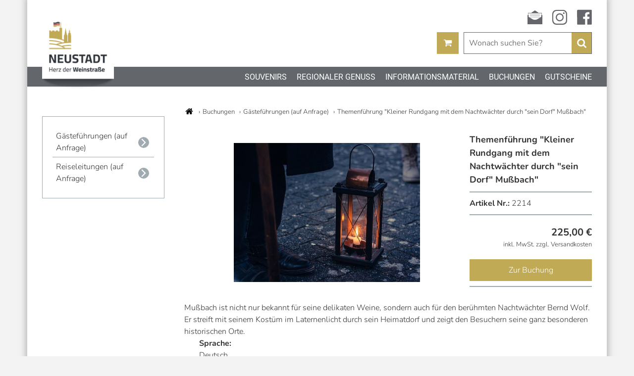

--- FILE ---
content_type: text/html; charset=UTF-8
request_url: https://shop.neustadt.eu/f%C3%BChrungen/g%C3%A4stef%C3%BChrungen/themenf%C3%BChrung-kleiner-rundgang-mit-dem-nachtw%C3%A4chter-durch-sein-dorf-mu%C3%9Fbach.html
body_size: 4093
content:
<!DOCTYPE html><html lang="de">
<head>

      <meta charset="UTF-8">
    <title>Themenführung &quot;Kleiner Rundgang mit dem Nachtwächter durch &quot;sein Dorf&quot; Mußbach&quot; - shop.neustadt.eu</title>
    <base href="https://shop.neustadt.eu/">

          <meta name="robots" content="index,follow">
      <meta name="description" content="...weithin vernehmlich rufend: »Hört Ihr Leut&apos; und lasst euch sagen, was in Mußbach sich hat zugetragen«.">
      <meta name="generator" content="Contao Open Source CMS">
      <meta name="viewport" content="width=device-width,initial-scale=1">
        <meta name="theme-color" content="#15324D">

    
                    <script src="assets/jquery/js/jquery.min.js?v=680d1afa"></script><script src="system/modules/shop_neustadt/assets/functions.min.js?v=676dfaf9"></script><link rel="canonical" href="https://shop.neustadt.eu/f%C3%BChrungen/themenf%C3%BChrung-kleiner-rundgang-mit-dem-nachtw%C3%A4chter-durch-sein-dorf-mu%C3%9Fbach.html">
    <link rel="shortcut icon" href="favicon.ico">
    <link rel="stylesheet" href="files/cto_theme/css/style.css?">
    <script src="files/cto_theme/js/functions.min.js?"></script>

  
</head>
<body id="top">

    
        
        <div id="wrapper">

                                                <header id="header" >
                        <div class="upper">
                            <div class="inside">
                                
<!-- indexer::stop -->
<nav class="mod_customnav block">

  
  <a href="f%C3%BChrungen/g%C3%A4stef%C3%BChrungen/themenf%C3%BChrung-kleiner-rundgang-mit-dem-nachtw%C3%A4chter-durch-sein-dorf-mu%C3%9Fbach.html#skipNavigation17" class="invisible">Navigation überspringen</a>

  
<ul class="level_1">
            <li class="icon-newsletter first"><a href="newsletteranmeldung.html" title="Newsletter" class="icon-newsletter first">Newsletter</a></li>
                <li class="icon-instagram"><a href="https://www.instagram.com/visit_neustadt/" title="instagram" class="icon-instagram" target="_blank" rel="noreferrer noopener">instagram</a></li>
                <li class="icon-facebook last"><a href="https://www.facebook.com/NeustadtWeinstrasseTourismus" title="facebook" class="icon-facebook last" target="_blank" rel="noreferrer noopener">facebook</a></li>
      </ul>

  <span id="skipNavigation17" class="invisible"></span>

</nav>
<!-- indexer::continue -->
                            </div>
                        </div>
                        <div class="main">
                            <div class="inside">
                                <a class="logo" href="." title=""></a>
                                
<!-- indexer::stop -->
<div class="mod_iso_productfilter block">

        
  
    <input type="checkbox" class="search-toggle" id="search-toggle" />
    <label class="search-toggle" for="search-toggle"></label>
    <div class="search">
        <form action="" method="get">
            <input type="hidden" name="isorc" value="">
            <label for="ctrl_keywords_12">Suchbegriffe</label>
            <input type="text" name="keywords" id="ctrl_keywords_12" class="text" value="" placeholder="Wonach suchen Sie?" required >
            <button type="submit" class="submit">
                <span>Suchen</span>
            </button>
        </form>
    </div>


</div>
<!-- indexer::continue -->
<!-- indexer::stop -->
<div class="mod_iso_cart block">

    
        <input type="checkbox" id="button-cart"  />
        <label for="button-cart"></label>

        <div class="overlay">

            <label for="button-cart"></label>

            
                                                <h1 class="headline ">Ihr Warenkorb</h1>
                            
                            <p class="empty message">Ihr Warenkorb ist leer.</p>
            
                    </div>

    
</div>
<!-- indexer::continue -->
                            </div>
                        </div>
                        <div class="lower">
                            <div class="inside">
                                <input type="checkbox" class="menu-toggle" id="menu-toggle" />
                                <label class="menu-toggle" for="menu-toggle">
                                    <span></span>
                                    <span></span>
                                    <span></span>
                                </label>
                                
<!-- indexer::stop -->
<nav class="mod_navigation block">

  
  <a href="f%C3%BChrungen/g%C3%A4stef%C3%BChrungen/themenf%C3%BChrung-kleiner-rundgang-mit-dem-nachtw%C3%A4chter-durch-sein-dorf-mu%C3%9Fbach.html#skipNavigation16" class="invisible">Navigation überspringen</a>

  
<ul class="level_1">
            <li class="submenu first"><a href="souvenirs/alle-souvenir-produkte.html" title="Souvenirs" class="submenu first" aria-haspopup="true">Souvenirs</a>
<ul class="level_2">
            <li class="first"><a href="souvenirs/neustadter-skyline.html" title="Accessoires" class="first">Neustadter Skyline</a></li>
                <li><a href="Ampelweink%C3%B6nigin.html" title="Accessoires">Neustadter Ampelweinkönigin</a></li>
                <li><a href="souvenirs/750-jahre-stadtrechte-neustadt-an-der-weinstra%C3%9Fe.html" title="750 Jahre Stadtrechte Neustadt an der Weinstraße">750 Jahre Stadtrechte Neustadt an der Weinstraße</a></li>
                <li><a href="souvenirs/elwedritsche.html" title="Elwetritsche">Elwetritsche</a></li>
                <li><a href="souvenirs/neustader-rebpatenschaft.html" title="Neustader Rebpatenschaft">Neustader Rebpatenschaft</a></li>
                <li><a href="souvenirs/dubbe.html" title="Dubbe, Dubbe, Dubbe">Dubbe, Dubbe, Dubbe</a></li>
                <li><a href="souvenirs/gl%C3%A4ser-tassen.html" title="Gläser &amp; Tassen">Gläser & Tassen</a></li>
                <li><a href="souvenirs/magnete.html" title="Magnete">Magnete</a></li>
                <li><a href="souvenirs/sch%C3%B6nes-praktisches.html" title="Schönes &amp; Praktisches">Schönes & Praktisches</a></li>
                <li><a href="souvenirs/gutscheine-kopie-158.html" title="Geschenksets - Souvenirs">Geschenksets - Souvenirs</a></li>
                <li class="last"><a href="souvenirs/alle-souvenir-produkte.html" title="Accessoires" class="last">Alle Souvenir-Produkte</a></li>
      </ul>
</li>
                <li class="submenu"><a href="regionaler-genuss/zum-wohl-kopie-kopie.html" title="Regionaler Genuss" class="submenu" aria-haspopup="true">Regionaler Genuss</a>
<ul class="level_2">
            <li class="first"><a href="regionaler-genuss/neustadter-genuss-skyline.html" title="Neustadter Genuss - Skyline" class="first">Neustadter Genuss - Skyline</a></li>
                <li><a href="regionaler-genuss/herzhaftes.html" title="Herzhaftes">Herzhaftes</a></li>
                <li><a href="regionaler-genuss/s%C3%BC%C3%9Fes.html" title="Süßes">Süßes</a></li>
                <li><a href="regionaler-genuss/zum-wohl.html" title="Zum Wohl">Zum Wohl</a></li>
                <li><a href="regionaler-genuss/Alkoholfreies.html" title="Alkoholfreies">Alkoholfreies</a></li>
                <li><a href="regionaler-genuss/zum-wohl-kopie.html" title="Geschenksets - Genuss">Geschenksets - Genuss</a></li>
                <li class="last"><a href="regionaler-genuss/zum-wohl-kopie-kopie.html" title="Alle Genuss-Produkte" class="last">Alle Genuss-Produkte</a></li>
      </ul>
</li>
                <li class="submenu"><a href="prospekte-karten/alle-info-produkte.html" title="Informationsmaterial" class="submenu" aria-haspopup="true">Informationsmaterial</a>
<ul class="level_2">
            <li class="first"><a href="prospekte-informatives.html" title="Allgemeines" class="first">Allgemeines</a></li>
                <li><a href="wandern/radfahren.html" title="Wandern &amp; Radfahren">Wandern & Radfahren</a></li>
                <li><a href="prospekte-karten/fremdsprachige-brosch%C3%BCren.html" title="International brochures">International brochures</a></li>
                <li><a href="b%C3%BCcher-karten/b%C3%BCcher.html" title="Bücher">Bücher</a></li>
                <li class="last"><a href="prospekte-karten/alle-info-produkte.html" title="Accessoires" class="last">Alle Info-Produkte</a></li>
      </ul>
</li>
                <li class="submenu trail"><a href="f%C3%BChrungen/g%C3%A4stef%C3%BChrungen.html" title="Buchungen" class="submenu trail" aria-haspopup="true">Buchungen</a>
<ul class="level_2">
            <li class="trail sibling first"><a href="f%C3%BChrungen/g%C3%A4stef%C3%BChrungen.html" title="Gästeführungen (auf Anfrage)" class="trail sibling first">Gästeführungen (auf Anfrage)</a></li>
                <li class="sibling last"><a href="f%C3%BChrungen/themenf%C3%BChrungen-auf-anfrage.html" title="Reiseleitungen (auf Anfrage)" class="sibling last">Reiseleitungen (auf Anfrage)</a></li>
      </ul>
</li>
                <li class="last"><a href="fest-der-demokratie-kopie.html" title="Gutscheine" class="last">Gutscheine</a></li>
      </ul>

  <span id="skipNavigation16" class="invisible"></span>

</nav>
<!-- indexer::continue -->
                            </div>
                        </div>
                    </header>
                            
            
                            <div id="container">

                                                                        <aside id="left">
                                <div class="inside">
                                    

  <div class="mod_article block" id="article-59">
    
          
<!-- indexer::stop -->
<nav class="mod_navigation block">

  
  <a href="f%C3%BChrungen/g%C3%A4stef%C3%BChrungen/themenf%C3%BChrung-kleiner-rundgang-mit-dem-nachtw%C3%A4chter-durch-sein-dorf-mu%C3%9Fbach.html#skipNavigation19" class="invisible">Navigation überspringen</a>

  
<ul class="level_1">
            <li class="trail sibling first"><a href="f%C3%BChrungen/g%C3%A4stef%C3%BChrungen.html" title="Gästeführungen (auf Anfrage)" class="trail sibling first">Gästeführungen (auf Anfrage)</a></li>
                <li class="sibling last"><a href="f%C3%BChrungen/themenf%C3%BChrungen-auf-anfrage.html" title="Reiseleitungen (auf Anfrage)" class="sibling last">Reiseleitungen (auf Anfrage)</a></li>
      </ul>

  <span id="skipNavigation19" class="invisible"></span>

</nav>
<!-- indexer::continue -->
    
      </div>

                                </div>
                            </aside>
                                            
                                                            
                                            <main id="main" >
                            <div class="inside">
                                
<!-- indexer::stop -->
<div class="mod_breadcrumb block">

        
  
    <ul>
                                    <li class="first"><a href="" title="shop.neustadt.eu"><span>Start</span></a></li>
                                                <li><a href="f%C3%BChrungen/g%C3%A4stef%C3%BChrungen.html" title="Buchungen"><span>Buchungen</span></a></li>
                                                <li><a href="f%C3%BChrungen/g%C3%A4stef%C3%BChrungen.html" title="Gästeführungen (auf Anfrage)"><span>Gästeführungen (auf Anfrage)</span></a></li>
                                                <li class="active last"><span>Themenführung &#34;Kleiner Rundgang mit dem Nachtwächter durch &#34;sein Dorf&#34; Mußbach&#34;</span></li>
                        </ul>


</div>
<!-- indexer::continue -->


  <div class="mod_article block" id="article-13">
    
          
<div class="mod_iso_productreader block">

        
  
<div class="product active">
<form action="" id="fmd3_product_644" name="iso455520492" method="post" enctype="application/x-www-form-urlencoded">
    <div class="formbody" itemscope itemtype="http://schema.org/Product">
        <input type="hidden" name="FORM_SUBMIT" value="fmd3_product_644">
        <input type="hidden" name="REQUEST_TOKEN" value="">
        <input type="hidden" name="AJAX_PRODUCT" value="644">
        <input type="hidden" name="AJAX_MODULE" value="3">

        <div class="gallery">
            <div class="main">
                <figure class="image_container">
<a title="© Christoph Schütz auf Pixabay " href="assets/images/c/nachtw%C3%A4chter_mu%C3%9Fbach-512de6f5.jpg" data-lightbox="product644">


<img src="assets/images/d/nachtw%C3%A4chter_mu%C3%9Fbach-2848bdfe.jpg" width="720" height="540" alt="Führung mit Nachtwächter durch &#34;sein Dorf&#34; Mußbach " title="© Christoph Schütz auf Pixabay ">

</a>
</figure>
            </div>
                        
                        
        </div>

        <div class="offer" itemscope itemtype="http://schema.org/Offer">
            <h2 itemprop="name">Themenführung &#34;Kleiner Rundgang mit dem Nachtwächter durch &#34;sein Dorf&#34; Mußbach&#34;</h2>
            <div class="data">
                <div class="sku"><span>Artikel Nr.:</span> 2214</div>
                            </div>

            <div class="buy">

                <div class="price" itemprop="price">225,00&nbsp;<span class="currency">€</span></div>
                
                <div class="tax">inkl. MwSt. zzgl. Versandkosten</div>
                
                
                                    <div class="submit_container">
                        
                                                                                                                                                                <a href="https://www.neustadt.eu/Tourismus-Wein/Sehenswertes-F%C3%BChrungen/F%C3%BChrungen-Reiseleitungen/Klassische-au%C3%9Fergew%C3%B6hnliche-F%C3%BChrungen/Kleiner-Rundgang-mit-dem-Nachtw%C3%A4chter-durch-sein-Dorf-Mu%C3%9Fbach/" class="submit button "target="_blank" >Zur Buchung</a>
                                                                                                                                            </div>
                            </div>
        </div>

        <div class="content">
                            <div class="description" itemprop="description"><p>Mußbach ist nicht nur bekannt für seine delikaten Weine, sondern auch für den berühmten Nachtwächter Bernd Wolf. Er streift mit seinem Kostüm im Laternenlicht durch sein Heimatdorf und zeigt den Besuchern seine ganz besonderen historischen Orte.</p>
<p style="margin-left: 30px;"><strong>Sprache: <br></strong>Deutsch<strong><br></strong></p>
<p style="margin-left: 30px;"><strong>Dauer:<br></strong>90 Minuten<strong><br></strong></p>
<p style="margin-left: 30px;"><strong>Preis pro Gruppe:<br></strong>Bis 15 Personen: 225,00 €<br>jede weitere Person 12,00 € (Kinder bis 18 Jahre kostenfrei)</p>
<p style="margin-left: 30px;"><strong>Gruppengröße:<br></strong>max. 60 Personen<strong><br></strong></p>
<p>&nbsp;</p></div>
            
                    </div>
    </div>
</form></div>

<!-- indexer::stop -->
<p class="back"><a href="javascript:history.go(-1)" title="Zurück">Zurück</a></p>
<!-- indexer::continue -->


</div>
    
      </div>

                            </div>
                                                    </main>
                    
                </div>
            
                            <div class="banner">
                    <figure>
                        <a href="genussnewsletteranmeldung.html" title="Genussnewsletteranmeldung">
                            <img src="files/banner/banner_genussnewsletter.png"  width="2438" height="673" alt="">
                        </a>
                    </figure>
                </div>
            
                                                <footer id="footer" >
                        <div class="inside">
                            
<!-- indexer::stop -->
<nav class="mod_customnav block">

  
  <a href="f%C3%BChrungen/g%C3%A4stef%C3%BChrungen/themenf%C3%BChrung-kleiner-rundgang-mit-dem-nachtw%C3%A4chter-durch-sein-dorf-mu%C3%9Fbach.html#skipNavigation1" class="invisible">Navigation überspringen</a>

  
<ul class="level_1">
            <li class="first"><a href="impressum.html" title="Impressum" class="first">Impressum</a></li>
                <li><a href="kontakt.html" title="Kontakt">Kontakt</a></li>
                <li><a href="versand-zahlungsbedingungen.html" title="Versand- &amp; Zahlungsbedingungen">Versand- & Zahlungsbedingungen</a></li>
                <li><a href="widerrufsrecht-muster-widerrufsformular.html" title="Widerrufsrecht &amp; Muster-Widerrufsformular">Widerrufsrecht & Muster-Widerrufsformular</a></li>
                <li><a href="agb.html" title="AGB">AGB</a></li>
                <li class="last"><a href="privatsph%C3%A4re-und-datenschutz.html" title="Privatsphäre und Datenschutz" class="last">Privatsphäre und Datenschutz</a></li>
      </ul>

  <span id="skipNavigation1" class="invisible"></span>

</nav>
<!-- indexer::continue -->
                            <a href="#top" title="Zum Anfang der Seite springen"></a>
                        </div>
                    </footer>
                            
        </div>

        
    
    <script type="application/ld+json">
{
    "@context": "https:\/\/schema.org",
    "@graph": [
        {
            "@type": "WebPage"
        },
        {
            "@type": "BreadcrumbList",
            "itemListElement": [
                {
                    "@type": "ListItem",
                    "item": {
                        "@id": ".\/",
                        "name": "shop.neustadt.eu"
                    },
                    "position": 1
                },
                {
                    "@type": "ListItem",
                    "item": {
                        "@id": "f%C3%BChrungen\/g%C3%A4stef%C3%BChrungen.html",
                        "name": "Buchungen"
                    },
                    "position": 2
                },
                {
                    "@type": "ListItem",
                    "item": {
                        "@id": "f%C3%BChrungen\/g%C3%A4stef%C3%BChrungen.html",
                        "name": "Gästeführungen (auf Anfrage)"
                    },
                    "position": 3
                },
                {
                    "@type": "ListItem",
                    "item": {
                        "@id": "f%C3%BChrungen\/g%C3%A4stef%C3%BChrungen\/themenf%C3%BChrung-kleiner-rundgang-mit-dem-nachtw%C3%A4chter-durch-sein-dorf-mu%C3%9Fbach.html",
                        "name": "Themenführung \"Kleiner Rundgang mit dem Nachtwächter durch \"sein Dorf\" Mußbach\""
                    },
                    "position": 4
                }
            ]
        }
    ]
}
</script>
<script type="application/ld+json">
{
    "@context": "https:\/\/schema.contao.org",
    "@graph": [
        {
            "@type": "Page",
            "fePreview": false,
            "groups": [],
            "noSearch": false,
            "pageId": 15,
            "protected": false,
            "title": "Themenführung \"Kleiner Rundgang mit dem Nachtwächter durch \"sein Dorf\" Mußbach\""
        }
    ]
}
</script>
    
        
    
    
</body>
</html>


--- FILE ---
content_type: text/css
request_url: https://shop.neustadt.eu/files/cto_theme/css/style.css?
body_size: 9683
content:
@charset "UTF-8";
html, body, div, span, applet, object, iframe, h1, h2, h3, h4, h5, h6, p, blockquote, pre, a, abbr, acronym, address, big, cite, code, del, dfn, em, img, ins, kbd, q, s, samp, small, strike, strong, sub, sup, tt, var, b, u, i, center, dl, dt, dd, ol, ul, li, fieldset, form, label, legend, table, caption, tbody, tfoot, thead, tr, th, td, article, aside, canvas, details, embed, figure, figcaption, footer, header, hgroup, menu, nav, output, ruby, section, summary, time, mark, audio, video {
    margin: 0;
    padding: 0;
    border: 0;
    font-size: 100%;
    font: inherit;
    vertical-align: baseline;
}

article, aside, details, figcaption, figure, footer, header, hgroup, menu, nav, section {
    display: block;
}

body {
    line-height: 1;
}

ol, ul {
    list-style: none;
}

blockquote, q {
    quotes: none;
}

blockquote:before, blockquote:after, q:before, q:after {
    content: '';
    content: none;
}

table {
    border-collapse: collapse;
    border-spacing: 0;
}

strong, b {
    font-weight: 700;
}

i, em {
    font-style: italic;
}

input, select, textarea {
    box-sizing: border-box;
    -moz-box-sizing: border-box;
    -webkit-box-sizing: border-box;
    -webkit-appearance: none;
    -webkit-border-radius: 0;
    border-radius: 0;
}

.invisible {
    display: none;
}

button, input.submit {
    cursor: pointer;
    -webkit-appearance: none;
    -webkit-border-radius: 0;
    border-radius: 0;
}

sub, sup {
    font-size: 70%;
    line-height: 0;
    position: relative;
}

sup {
    top: -0.4em;
}

sub {
    bottom: -0.25em;
}

* {
    box-sizing: border-box;
}

/**
 * sprite-url    Url zum Bild
 * size          Größe des Grids nach der Skalierung in px
 * x             Position des Icons im Grid beginnend bei 0
 * y             Position des Icons im Grid beginnend bei 0
 * x-span        Breite des Icons in Grid
 * y-span        Höhe des Icons in Grid
 * sprite-width  gesamt Sprite-Breite in px
 * sprite-height gesamt Sprite-Höhe in px
 *               genau eines der beiden oberen Paramter muss auf 'auto' stehen
 * sprite-grid   Größe des Grids im Sprite in px
 */
/* nunito-300 - latin */
@font-face {
    font-family: 'Nunito';
    font-style: normal;
    font-weight: 300;
    src: url("../fonts/nunito-v25-latin-300.eot");
    /* IE9 Compat Modes */
    src: local(""), url("../fonts/nunito-v25-latin-300.eot?#iefix") format("embedded-opentype"), url("../fonts/nunito-v25-latin-300.woff2") format("woff2"), url("../fonts/nunito-v25-latin-300.woff") format("woff"), url("../fonts/nunito-v25-latin-300.ttf") format("truetype"), url("../fonts/nunito-v25-latin-300.svg#Nunito") format("svg");
    /* Legacy iOS */
}

/* nunito-regular - latin */
@font-face {
    font-family: 'Nunito';
    font-style: normal;
    font-weight: 400;
    src: url("../fonts/nunito-v25-latin-regular.eot");
    /* IE9 Compat Modes */
    src: local(""), url("../fonts/nunito-v25-latin-regular.eot?#iefix") format("embedded-opentype"), url("../fonts/nunito-v25-latin-regular.woff2") format("woff2"), url("../fonts/nunito-v25-latin-regular.woff") format("woff"), url("../fonts/nunito-v25-latin-regular.ttf") format("truetype"), url("../fonts/nunito-v25-latin-regular.svg#Nunito") format("svg");
    /* Legacy iOS */
}

/* nunito-700 - latin */
@font-face {
    font-family: 'Nunito';
    font-style: normal;
    font-weight: 700;
    src: url("../fonts/nunito-v25-latin-700.eot");
    /* IE9 Compat Modes */
    src: local(""), url("../fonts/nunito-v25-latin-700.eot?#iefix") format("embedded-opentype"), url("../fonts/nunito-v25-latin-700.woff2") format("woff2"), url("../fonts/nunito-v25-latin-700.woff") format("woff"), url("../fonts/nunito-v25-latin-700.ttf") format("truetype"), url("../fonts/nunito-v25-latin-700.svg#Nunito") format("svg");
    /* Legacy iOS */
}

/* roboto-300 - latin */
@font-face {
    font-family: 'Roboto';
    font-style: normal;
    font-weight: 300;
    src: url("../fonts/roboto-v30-latin-300.eot");
    /* IE9 Compat Modes */
    src: local(""), url("../fonts/roboto-v30-latin-300.eot?#iefix") format("embedded-opentype"), url("../fonts/roboto-v30-latin-300.woff2") format("woff2"), url("../fonts/roboto-v30-latin-300.woff") format("woff"), url("../fonts/roboto-v30-latin-300.ttf") format("truetype"), url("../fonts/roboto-v30-latin-300.svg#Roboto") format("svg");
    /* Legacy iOS */
}

/* roboto-regular - latin */
@font-face {
    font-family: 'Roboto';
    font-style: normal;
    font-weight: 400;
    src: url("../fonts/roboto-v30-latin-regular.eot");
    /* IE9 Compat Modes */
    src: local(""), url("../fonts/roboto-v30-latin-regular.eot?#iefix") format("embedded-opentype"), url("../fonts/roboto-v30-latin-regular.woff2") format("woff2"), url("../fonts/roboto-v30-latin-regular.woff") format("woff"), url("../fonts/roboto-v30-latin-regular.ttf") format("truetype"), url("../fonts/roboto-v30-latin-regular.svg#Roboto") format("svg");
    /* Legacy iOS */
}

/* DEFAULT CSS */
html {
    font-family: "Nunito", sans-serif;
    font-size: 16px;
}

body {
    line-height: 1.5;
    font-weight: 300;
    font-style: normal;
    color: #333333;
    -webkit-font-smoothing: antialiased;
    min-width: 320px;
    max-width: 1170px;
    margin: auto;
    overflow-x: hidden;
    background: #f3f3f3;
}

body a {
    text-decoration: none;
    color: inherit;
}

body a.button {
    display: inline-block;
    border: 0;
    padding: 10px;
    background: #c0aa55;
    color: #ffffff;
}

body a.button:hover {
    background: #65666b;
}

body a.button.white {
    border: 1px solid #0066a7;
    border-radius: 2px;
    background: #ffffff;
    color: #0066a7;
}

body a.button.white:hover {
    background: #e6e6e6;
}

body figure {
    position: relative;
}

body figure figcaption {
    position: absolute;
    bottom: 0;
    right: 0;
    max-width: 100%;
    padding: 2.5px 4px;
    font-size: 11.5px;
    line-height: 1.1;
    color: #ffffff;
    background-color: rgba(16, 16, 16, 0.25);
}

@media screen and (max-width: 1024px) {
    body.mobile-menu-open #wrapper {
        height: 100vh;
        overflow: hidden;
    }
}

body figure {
    line-height: 0;
}

body #wrapper {
    background: #ffffff;
    -webkit-box-shadow: 0px 0px 10px 5px rgba(148, 148, 148, 0.5);
    -moz-box-shadow: 0px 0px 10px 5px rgba(148, 148, 148, 0.5);
    box-shadow: 0px 0px 10px 5px rgba(148, 148, 148, 0.5);
}

body #wrapper > .banner figure img {
    display: block;
    width: 100%;
    height: auto;
}

#hero img {
    display: block;
    width: 100%;
    height: auto;
    object-fit: cover;
}

#hero .ce_gallery > ul > li:nth-child(n+2) {
    display: none;
}

#hero .ce_gallery ul li {
    position: relative;
    float: left;
}

#hero .slick-slider {
    position: relative;
}

#hero .slick-slider .slick-list {
    overflow: hidden;
}

#hero .slick-prev, #hero .slick-next {
    position: absolute;
    top: 40%;
    z-index: 10;
    color: transparent;
    border: none;
    font-size: 0;
    background: url("../img/sprite-icons.svg") no-repeat scroll;
    width: 40px;
    height: 40px;
    background-position: -40px -40px;
    background-size: auto 200px;
}

#hero .slick-prev,
#hero .slick-next {
    display: none !important;
}

#hero + #container {
    margin-top: 0;
}

#hero + #container #main > .inside {
    margin-top: 40px;
    margin-bottom: 40px;
}

#container,
header .inside,
footer .inside {
    width: 100%;
    max-width: 1150px;
    margin: 0 auto;
    padding-left: 20px;
    padding-right: 20px;
}

@media screen and (max-width: 1190px) {
    #container,
    header .inside,
    footer .inside {
        width: calc(100% - 40px);
    }
}

#container {
    display: flex;
    flex-wrap: nowrap;
    justify-content: flex-start;
}

@media screen and (min-width: 401px) {
    #container {
        margin-top: 20px;
    }
}

#container #left {
    margin: 40px;
    margin-left: 0;
    width: 30%;
    min-width: 220px;
}

#container #left form .widget > label,
#container #left form input, #container #left form textarea, #container #left form select {
    width: 100%;
}

#container #left form .widget-submit {
    text-align: right;
}

#container #left .mod_article > * {
    padding: 20px;
    border: 1px solid #a0abb1;
}

#container #left .mod_navigation ul.level_1 > li {
    position: relative;
    padding: 6.66667px;
}

#container #left .mod_navigation ul.level_1 > li a {
    display: inline-block;
    width: 100%;
    padding-right: 30px;
}

#container #left .mod_navigation ul.level_1 > li a:after {
    content: "";
    position: absolute;
    right: 10px;
    top: calc( 50% - 10px);
    pointer-events: none;
    border: 1px solid #a0abb1;
    border-radius: 50%;
    background: url("../img/sprite-icons.svg") no-repeat scroll;
    width: 20px;
    height: 20px;
    background-position: -20px -0px;
    background-size: auto 100px;
    background-color: #a0abb1;
    -moz-transform: rotate(90deg);
    -o-transform: rotate(90deg);
    -ms-transform: rotate(90deg);
    -webkit-transform: rotate(90deg);
    transform: rotate(90deg);
}

#container #left .mod_navigation ul.level_1 > li + li {
    border-top: 1px solid #a0abb1;
}

#container main {
    width: 100%;
}

@media screen and (max-width: 670px) {
    #container {
        flex-wrap: wrap;
    }
    #container #left {
        margin: 0;
        margin-bottom: 40px;
        width: 100%;
        order: 2;
    }
}

.ce_text > * + *,
.mod_article + .mod_article,
.mod_article > * + * {
    margin-top: 20px;
}

.mod_breadcrumb {
    margin-top: -20px;
    margin-bottom: 20px;
}

.mod_breadcrumb ul li {
    display: inline-block;
    vertical-align: top;
    font-size: 0.825rem;
    line-height: 22px;
}

.mod_breadcrumb ul li.first a {
    display: block;
    background: url("../img/sprite-icons.svg") no-repeat scroll;
    width: 20px;
    height: 20px;
    background-position: -40px -0px;
    background-size: auto 100px;
}

.mod_breadcrumb ul li.first a span {
    display: none;
}

.mod_breadcrumb ul li a:hover {
    text-decoration: underline;
}

.mod_breadcrumb ul li + li:before {
    content: "›";
    display: inline-block;
    margin: 0 5px;
}

#left h2,
h1 {
    font-weight: 400;
    line-height: 1.25;
    font-size: 1.625rem;
}

h2 {
    font-weight: 700;
    font-size: 1.125rem;
}

h3 {
    font-weight: 400;
}

h6 {
    font-weight: 400;
    font-size: 1.125rem;
}

.mod_article.grid-boxes {
    display: flex;
    flex-wrap: wrap;
    justify-content: space-between;
    align-items: flex-start;
}

.mod_article.grid-boxes .ce_text {
    position: relative;
    margin-top: 20px;
    width: calc(33% - 10px);
    background: #99cc33;
}

.mod_article.grid-boxes .ce_text figure, .mod_article.grid-boxes .ce_text .teaser {
    transition: all 0.25s;
}

.mod_article.grid-boxes .ce_text figure img {
    display: block;
    width: 100%;
    height: auto;
}

.mod_article.grid-boxes .ce_text .teaser {
    margin-top: 0;
    color: #ffffff;
    background: #aa8c0a;
    padding: 10px;
    font-size: 0.875rem;
    height: 100px;
}

.mod_article.grid-boxes .ce_text .teaser h2 {
    font-size: 1.125rem;
    text-transform: uppercase;
}

.mod_article.grid-boxes .ce_text:hover figure {
    opacity: 0.5;
}

.mod_article.grid-boxes .ce_text:hover .teaser {
    background: #99cc33;
}

@media screen and (max-width: 670px) {
    .mod_article.grid-boxes .ce_text {
        width: calc(50% - 10px);
    }
}

@media screen and (max-width: 450px) {
    .mod_article.grid-boxes .ce_text {
        width: 100%;
    }
}

.mod_article.grid {
    display: flex;
    flex-direction: row;
    flex-wrap: wrap;
    justify-content: space-between;
    align-items: stretch;
    align-content: space-between;
}

.mod_article.grid h1 {
    width: 100%;
}

.mod_article.grid > * {
    margin-top: 20px;
}

.mod_article.grid .span20 {
    width: calc(20% - 20px) !important;
}

@media screen and (max-width: 1024px) {
    .mod_article.grid .span20 {
        width: 100% !important;
    }
}

@media screen and (max-width: 670px) {
    .mod_article.grid .span20 {
        width: 100% !important;
    }
}

.mod_article.grid .span25 {
    width: calc(25% - 20px) !important;
}

@media screen and (max-width: 1024px) {
    .mod_article.grid .span25 {
        width: 100% !important;
    }
}

@media screen and (max-width: 670px) {
    .mod_article.grid .span25 {
        width: 100% !important;
    }
}

.mod_article.grid .span30 {
    width: calc(30% - 20px) !important;
}

@media screen and (max-width: 1024px) {
    .mod_article.grid .span30 {
        width: 100% !important;
    }
}

@media screen and (max-width: 670px) {
    .mod_article.grid .span30 {
        width: 100% !important;
    }
}

.mod_article.grid .span33 {
    width: calc(33.86% - 20px) !important;
}

@media screen and (max-width: 1024px) {
    .mod_article.grid .span33 {
        width: 100% !important;
    }
}

@media screen and (max-width: 670px) {
    .mod_article.grid .span33 {
        width: 100% !important;
    }
}

.mod_article.grid .span35 {
    width: calc(35% - 20px) !important;
}

@media screen and (max-width: 1024px) {
    .mod_article.grid .span35 {
        width: 100% !important;
    }
}

@media screen and (max-width: 670px) {
    .mod_article.grid .span35 {
        width: 100% !important;
    }
}

.mod_article.grid .span40 {
    width: calc(40% - 20px) !important;
}

@media screen and (max-width: 1024px) {
    .mod_article.grid .span40 {
        width: 100% !important;
    }
}

@media screen and (max-width: 670px) {
    .mod_article.grid .span40 {
        width: 100% !important;
    }
}

.mod_article.grid .span45 {
    width: calc(45% - 20px) !important;
}

@media screen and (max-width: 1024px) {
    .mod_article.grid .span45 {
        width: 100% !important;
    }
}

@media screen and (max-width: 670px) {
    .mod_article.grid .span45 {
        width: 100% !important;
    }
}

.mod_article.grid .span50 {
    width: calc(50% - 20px) !important;
}

@media screen and (max-width: 1024px) {
    .mod_article.grid .span50 {
        width: 100% !important;
    }
}

@media screen and (max-width: 670px) {
    .mod_article.grid .span50 {
        width: 100% !important;
    }
}

.mod_article.grid .span55 {
    width: calc(55% - 20px) !important;
}

@media screen and (max-width: 1024px) {
    .mod_article.grid .span55 {
        width: 100% !important;
    }
}

@media screen and (max-width: 670px) {
    .mod_article.grid .span55 {
        width: 100% !important;
    }
}

.mod_article.grid .span60 {
    width: calc(60% - 20px) !important;
}

@media screen and (max-width: 1024px) {
    .mod_article.grid .span60 {
        width: 100% !important;
    }
}

@media screen and (max-width: 670px) {
    .mod_article.grid .span60 {
        width: 100% !important;
    }
}

.mod_article.grid .span65 {
    width: calc(65% - 20px) !important;
}

@media screen and (max-width: 1024px) {
    .mod_article.grid .span65 {
        width: 100% !important;
    }
}

@media screen and (max-width: 670px) {
    .mod_article.grid .span65 {
        width: 100% !important;
    }
}

.mod_article.grid .span66 {
    width: calc(67.80% - 20px) !important;
}

@media screen and (max-width: 1024px) {
    .mod_article.grid .span66 {
        width: 100% !important;
    }
}

@media screen and (max-width: 670px) {
    .mod_article.grid .span66 {
        width: 100% !important;
    }
}

.mod_article.grid .span70 {
    width: calc(70% - 20px) !important;
}

@media screen and (max-width: 670px) {
    .mod_article.grid .span70 {
        width: 100% !important;
    }
}

.mod_article.grid .span75 {
    width: calc(75% - 20px) !important;
}

@media screen and (max-width: 670px) {
    .mod_article.grid .span75 {
        width: 100% !important;
    }
}

.mod_article.grid .span80 {
    width: calc(80% - 20px) !important;
}

@media screen and (max-width: 670px) {
    .mod_article.grid .span80 {
        width: 100% !important;
    }
}

.mod_article.slider .mod_iso_productlist,
#left .mod_article .mod_iso_productlist {
    width: 100%;
}

.mod_article.slider .mod_iso_productlist .product_list,
#left .mod_article .mod_iso_productlist .product_list {
    overflow: hidden;
}

.mod_article.slider .mod_iso_productlist .product_list .product,
#left .mod_article .mod_iso_productlist .product_list .product {
    height: 100%;
    position: relative;
}

.mod_article.slider .mod_iso_productlist .product_list .product > a.box,
#left .mod_article .mod_iso_productlist .product_list .product > a.box {
    position: absolute;
    top: 0;
    bottom: 0;
    right: 0;
    left: 0;
}

.mod_article.slider .mod_iso_productlist .product_list .product:hover,
#left .mod_article .mod_iso_productlist .product_list .product:hover {
    background: #bac9d2;
}

.mod_article.slider .mod_iso_productlist .product_list .product + .product,
#left .mod_article .mod_iso_productlist .product_list .product + .product {
    border: none;
}

.mod_article.slider .mod_iso_productlist .product_list .product .formbody,
#left .mod_article .mod_iso_productlist .product_list .product .formbody {
    display: block;
    position: relative;
}

.mod_article.slider .mod_iso_productlist .product_list .product .formbody figure, .mod_article.slider .mod_iso_productlist .product_list .product .formbody figure img,
#left .mod_article .mod_iso_productlist .product_list .product .formbody figure,
#left .mod_article .mod_iso_productlist .product_list .product .formbody figure img {
    width: 100%;
    height: auto;
}

.mod_article.slider .mod_iso_productlist .product_list .product .formbody .content,
#left .mod_article .mod_iso_productlist .product_list .product .formbody .content {
    margin-top: 10px;
    width: 100%;
}

.mod_article.slider .mod_iso_productlist .product_list .product .formbody .content h3,
#left .mod_article .mod_iso_productlist .product_list .product .formbody .content h3 {
    color: inherit;
    text-align: center;
}

.mod_article.slider .mod_iso_productlist .product_list .product .formbody .offer,
#left .mod_article .mod_iso_productlist .product_list .product .formbody .offer {
    width: 100%;
}

.mod_article.slider .mod_iso_productlist .product_list .product .formbody .offer .price,
#left .mod_article .mod_iso_productlist .product_list .product .formbody .offer .price {
    text-align: center;
    margin-top: 20px;
    font-size: 1.2625rem;
    font-weight: 400;
}

.mod_article.slider .mod_iso_productlist .product_list .product .formbody .offer .price.old,
#left .mod_article .mod_iso_productlist .product_list .product .formbody .offer .price.old {
    font-size: 0.9875rem;
}

.mod_article.slider .mod_iso_productlist .product_list .product .formbody .offer .price + .price,
#left .mod_article .mod_iso_productlist .product_list .product .formbody .offer .price + .price {
    margin-top: 0;
}

.mod_iso_productlist .product_list .product,
.mod_iso_productreader .product .gallery {
    position: relative;
}

.mod_iso_productlist .product_list .product .discount, .mod_iso_productlist .product_list .product .top,
.mod_iso_productreader .product .gallery .discount,
.mod_iso_productreader .product .gallery .top {
    position: absolute;
    top: 0;
    right: 0;
    color: #ffffff;
    font-size: 0.95rem;
    font-weight: 400;
    padding: 0 10px;
}

.mod_iso_productlist .product_list .product .discount.top, .mod_iso_productlist .product_list .product .top.top,
.mod_iso_productreader .product .gallery .discount.top,
.mod_iso_productreader .product .gallery .top.top {
    background: #d87301;
}

.mod_iso_productlist .product_list .product .discount.discount, .mod_iso_productlist .product_list .product .top.discount,
.mod_iso_productreader .product .gallery .discount.discount,
.mod_iso_productreader .product .gallery .top.discount {
    background: #8d172d;
}

.mod_iso_productreader .product .gallery .discount, .mod_iso_productreader .product .gallery .top {
    top: 20px;
    right: 0;
}

@media screen and (min-width: 500px) {
    .mod_iso_productreader .product .gallery .discount, .mod_iso_productreader .product .gallery .top {
        font-size: 1.5rem;
    }
}

@media screen and (min-width: 1001px) {
    .mod_iso_productreader .product .gallery .discount, .mod_iso_productreader .product .gallery .top {
        right: 40px;
    }
}

.mod_article.slider {
    margin-top: 0;
    padding-top: 20px;
    position: relative;
}

.mod_article.slider .ce_headline {
    display: block;
    position: relative;
    margin: 0 auto;
    overflow: hidden;
    padding-top: 10px;
}

.mod_article.slider .ce_headline:before, .mod_article.slider .ce_headline:after {
    content: "";
    position: absolute;
    top: 50%;
    width: 50%;
    height: 1px;
    background: #a0abb1;
}

.mod_article.slider .ce_headline:before {
    right: calc(50% + 215px);
}

.mod_article.slider .ce_headline:after {
    left: calc(50% + 215px);
}

.mod_article.slider .slick-slider {
    position: relative;
}

.mod_article.slider .slick-slider .slick-list {
    overflow: hidden;
}

.mod_article.slider .slick-prev, .mod_article.slider .slick-next {
    position: absolute;
    top: 40%;
    z-index: 10;
    color: transparent;
    border: none;
    font-size: 0;
    background: url("../img/sprite-icons.svg") no-repeat scroll;
    width: 40px;
    height: 40px;
    background-position: -40px -40px;
    background-size: auto 200px;
}

.mod_article.slider .slick-prev {
    left: 10px;
    -moz-transform: rotate(-90deg);
    -o-transform: rotate(-90deg);
    -ms-transform: rotate(-90deg);
    -webkit-transform: rotate(-90deg);
    transform: rotate(-90deg);
}

.mod_article.slider .slick-next {
    right: 10px;
    -moz-transform: rotate(90deg);
    -o-transform: rotate(90deg);
    -ms-transform: rotate(90deg);
    -webkit-transform: rotate(90deg);
    transform: rotate(90deg);
}

.mod_article.slider .mod_iso_productlist .product_list .product {
    width: 30%;
    float: left;
    margin: 0 5px;
    padding: 0 20px;
}

form {
    margin-top: 20px;
}

form .widget.error {
    position: relative;
    padding-bottom: 15px;
}

form p.error {
    color: #c0392b;
    font-weight: 400;
    font-size: 0.8125rem;
    bottom: -3px;
}

@media screen and (min-width: 671px) {
    form p.error {
        position: absolute;
    }
}

form p.error.message {
    position: initial;
}

form input, form textarea, form select {
    font-family: inherit;
    font-size: inherit;
    border: 0;
    margin: 0;
    background: #ffffff;
    padding: 10px;
    border: solid 1px #a0abb1;
    border-radius: 2px;
}

form input[type="checkbox"], form input[type="radio"], form textarea[type="checkbox"], form textarea[type="radio"], form select[type="checkbox"], form select[type="radio"] {
    opacity: 0;
    position: absolute;
    -webkit-appearance: checkbox;
    z-index: -1;
}

form input[type="checkbox"] + label, form input[type="radio"] + label, form textarea[type="checkbox"] + label, form textarea[type="radio"] + label, form select[type="checkbox"] + label, form select[type="radio"] + label {
    padding-left: 30px;
    position: relative;
}

form input[type="checkbox"] + label:before, form input[type="radio"] + label:before, form textarea[type="checkbox"] + label:before, form textarea[type="radio"] + label:before, form select[type="checkbox"] + label:before, form select[type="radio"] + label:before {
    content: "";
    width: 19px;
    height: 19px;
    padding: 0;
    position: absolute;
    top: 1px;
    left: 0;
    border: solid 1px #a0abb1;
}

form input[type="checkbox"]:checked + label:before, form input[type="radio"]:checked + label:before, form textarea[type="checkbox"]:checked + label:before, form textarea[type="radio"]:checked + label:before, form select[type="checkbox"]:checked + label:before, form select[type="radio"]:checked + label:before {
    background: url("../img/sprite-icons.svg") no-repeat scroll;
    width: 14px;
    height: 14px;
    background-position: -84px -0px;
    background-size: auto 70px;
    background-color: #a0abb1;
    border: solid 3px #a0abb1;
    box-sizing: content-box;
}

form input[type="radio"] + label:before, form textarea[type="radio"] + label:before, form select[type="radio"] + label:before {
    border-radius: 50%;
}

form input[type="radio"] + label:before + label, form textarea[type="radio"] + label:before + label, form select[type="radio"] + label:before + label {
    margin-left: 10px;
}

form input[type="hidden"], form textarea[type="hidden"], form select[type="hidden"] {
    display: none !important;
}

form select {
    -moz-appearance: none;
}

form select::-ms-expand {
    display: none;
}

form .widget-select {
    position: relative;
}

form .widget-select:after {
    content: "";
    display: block;
    position: absolute;
    top: 50%;
    right: 20px;
    transform: translateY(-50%);
    width: 0;
    height: 0;
    border-style: solid;
    border-width: 5px 4px 0 4px;
    border-color: #a0abb1 transparent transparent transparent;
    pointer-events: none;
}

form button, form input[type="submit"] {
    font-family: inherit;
    font-size: inherit;
    border: 0;
    padding: 10px;
    background: #c0aa55;
    color: #ffffff;
}

form button:hover, form input[type="submit"]:hover {
    background: #65666b;
}

form button[disabled], form input[type="submit"][disabled] {
    background: #c0392b;
    opacity: 0.8;
    pointer-events: none;
}

form button.success, form input[type="submit"].success {
    background: #00963d;
}

form button.error, form input[type="submit"].error {
    background: #c0392b;
}

form .widget {
    margin-bottom: 20px;
}

form .widget > label {
    display: inline-block;
    width: 25%;
}

form .widget label > a {
    text-decoration: underline;
}

form fieldset {
    margin-top: 20px;
}

form fieldset > span {
    vertical-align: top;
}

@media screen and (max-width: 670px) {
    form .widget > label, form .widget input {
        width: 100%;
    }
    form button, form input[type="submit"] {
        width: 100%;
    }
    form a.button {
        width: 100%;
        text-align: center;
    }
}

header {
    position: relative;
    color: #333333;
    background: #ffffff;
}

header .upper > .inside {
    position: relative;
    text-align: right;
    padding: 0 15px;
    padding-top: 15px;
}

header .upper > .inside > *:nth-child(n+2) {
    margin-left: 20px;
}

header .upper > .inside .mod_customnav {
    display: inline-block;
    vertical-align: middle;
}

header .upper > .inside .mod_customnav ul > li {
    float: left;
    position: relative;
    overflow: hidden;
    color: #8d172d;
    font-size: 18px;
    font-weight: 400;
    line-height: 40px;
    padding: 0 2px;
}

header .upper > .inside .mod_customnav ul > li[class*="icon-"] {
    color: transparent;
    padding: 0;
}

header .upper > .inside .mod_customnav ul > li a, header .upper > .inside .mod_customnav ul > li a span {
    display: inline-block;
    height: 100%;
    width: 100%;
}

header .upper > .inside .mod_customnav ul > li + li {
    margin-left: 10px;
}

header .upper > .inside .mod_customnav ul > li.icon-newsletter {
    background: url("../img/sprite-icons.svg") no-repeat scroll;
    width: 40px;
    height: 40px;
    background-position: -120px -80px;
    background-size: auto 200px;
}

header .upper > .inside .mod_customnav ul > li.icon-instagram {
    background: url("../img/sprite-icons.svg") no-repeat scroll;
    width: 40px;
    height: 40px;
    background-position: 0px -80px;
    background-size: auto 200px;
}

header .upper > .inside .mod_customnav ul > li.icon-facebook {
    background: url("../img/sprite-icons.svg") no-repeat scroll;
    width: 40px;
    height: 40px;
    background-position: -40px -80px;
    background-size: auto 200px;
}

header .upper > .inside .mod_customnav ul > li.icon-twitter {
    background: url("../img/sprite-icons.svg") no-repeat scroll;
    width: 40px;
    height: 40px;
    background-position: -80px -80px;
    background-size: auto 200px;
}

@media screen and (max-width: 350px) {
    header .upper > .inside > *:nth-child(n+2) {
        margin-left: 5px;
    }
    header .upper > .inside .mod_customnav ul > li + li {
        margin-left: 2.5px;
    }
}

@media (max-width: 400px) {
    header .upper > .inside {
        padding-right: 5px;
    }
}

header .upper > .inside #google_translate_element {
    display: inline-block;
    vertical-align: middle;
}

header .menu-toggle {
    display: none;
}

@media screen and (max-width: 1024px) {
    header .menu-toggle[for] {
        position: absolute;
        top: 58px;
        right: 380px;
        z-index: 5;
        display: block;
        width: 40px;
        height: 62px;
        padding: 13px 0;
    }
}

@media screen and (max-width: 1024px) and (max-width: 670px) {
    header .menu-toggle[for] {
        right: 165px;
    }
}

@media screen and (max-width: 1024px) and (max-width: 400px) {
    header .menu-toggle[for] {
        right: 30px;
    }
}

@media screen and (max-width: 1024px) and (min-width: 671px) {
    header .menu-toggle[for]:after {
        content: "MENÜ";
        color: #a0abb1;
        font-size: 20px;
        font-weight: 400;
        position: absolute;
        top: 21px;
        left: -70px;
    }
}

@media screen and (max-width: 1024px) {
    header .menu-toggle[for] > span {
        display: block;
        width: 100%;
        height: 6px;
        background: #a0abb1;
        -moz-transition: all 0.3s ease-in-out;
        -o-transition: all 0.3s ease-in-out;
        -webkit-transition: all 0.3s ease-in-out;
        -ms-transition: all 0.3s ease-in-out;
        transition: all 0.3s ease-in-out;
    }
    header .menu-toggle[for] > span + span {
        margin-top: 8px;
    }
    header .menu-toggle[type]:checked ~ label > span:nth-child(1) {
        -moz-transform: rotate(-45deg) translate(-11px, 10px);
        -o-transform: rotate(-45deg) translate(-11px, 10px);
        -ms-transform: rotate(-45deg) translate(-11px, 10px);
        -webkit-transform: rotate(-45deg) translate(-11px, 10px);
        transform: rotate(-45deg) translate(-11px, 10px);
    }
    header .menu-toggle[type]:checked ~ label > span:nth-child(2) {
        -moz-transform: rotate(45deg) translate(1px, 1px);
        -o-transform: rotate(45deg) translate(1px, 1px);
        -ms-transform: rotate(45deg) translate(1px, 1px);
        -webkit-transform: rotate(45deg) translate(1px, 1px);
        transform: rotate(45deg) translate(1px, 1px);
    }
    header .menu-toggle[type]:checked ~ label > span:nth-child(3) {
        height: 0;
        opacity: 0;
    }
    header .menu-toggle[type]:checked ~ nav.mod_navigation {
        left: 0;
    }
}

header nav.mod_navigation {
    font-family: 'Roboto', sans-serif;
    overflow: visible;
}

@media screen and (min-width: 1024px) {
    header nav.mod_navigation {
        float: right;
        color: #ffffff;
    }
    header nav.mod_navigation ul.level_1 > li {
        float: left;
        position: relative;
    }
    header nav.mod_navigation ul.level_1 > li + li {
        margin-left: 20px;
    }
    header nav.mod_navigation ul.level_1 > li > a, header nav.mod_navigation ul.level_1 > li > strong {
        font-weight: inherit;
        text-transform: uppercase;
        font-weight: 400;
        padding: 5px 0;
    }
}

@media screen and (min-width: 1024px) and (min-width: 1070px) {
    header nav.mod_navigation ul.level_1 > li > a, header nav.mod_navigation ul.level_1 > li > strong {
        font-size: 1.025rem;
    }
}

@media screen and (min-width: 1024px) and (max-width: 1050px) {
    header nav.mod_navigation ul.level_1 > li > a, header nav.mod_navigation ul.level_1 > li > strong {
        font-size: 1.45vw;
    }
}

@media screen and (min-width: 1024px) {
    header nav.mod_navigation ul.level_1 > li > a.active, header nav.mod_navigation ul.level_1 > li > strong.active {
        border-bottom: 2px solid #a0abb1;
    }
    header nav.mod_navigation ul.level_1 > li:hover > a, header nav.mod_navigation ul.level_1 > li:hover > strong {
        border-bottom: 2px solid #a0abb1;
    }
    header nav.mod_navigation ul.level_1 > li:hover > ul.level_2 {
        display: block;
    }
    header nav.mod_navigation ul.level_1 > li ul.level_2 {
        display: none;
        position: absolute;
        right: 0;
        min-width: 130px;
        padding-top: 21px;
        z-index: 9999;
    }
    header nav.mod_navigation ul.level_1 > li ul.level_2 > li + li {
        border-top: 1px solid #e8edf0;
    }
    header nav.mod_navigation ul.level_1 > li ul.level_2 > li > a, header nav.mod_navigation ul.level_1 > li ul.level_2 > li > strong {
        font-weight: inherit;
        font-size: 1.025rem;
        display: block;
        padding: 8px 10px;
        background: #a0abb1;
        white-space: nowrap;
    }
    header nav.mod_navigation ul.level_1 > li ul.level_2 > li > a:hover, header nav.mod_navigation ul.level_1 > li ul.level_2 > li > strong:hover {
        background: #818d94;
    }
}

@media screen and (max-width: 1024px) {
    header nav.mod_navigation {
        position: fixed;
        background: #8d172d;
        color: #ffffff;
        width: 100vw;
        top: 160px;
        left: -100vw;
        height: calc(100vh - 164px);
        overflow: scroll;
        padding-left: 0 !important;
        z-index: 5;
        -moz-transition: left 0.3s ease-in-out;
        -o-transition: left 0.3s ease-in-out;
        -webkit-transition: left 0.3s ease-in-out;
        -ms-transition: left 0.3s ease-in-out;
        transition: left 0.3s ease-in-out;
        -moz-transform: translate3d(0, 0, 0);
        -o-transform: translate3d(0, 0, 0);
        -ms-transform: translate3d(0, 0, 0);
        -webkit-transform: translate3d(0, 0, 0);
        transform: translate3d(0, 0, 0);
    }
}

@media screen and (max-width: 1024px) and (max-width: 400px) {
    header nav.mod_navigation {
        top: 110px;
        height: calc(100vh - 110px);
    }
}

@media screen and (max-width: 1024px) {
    header nav.mod_navigation ul.level_1 {
        margin-top: 35px;
    }
    header nav.mod_navigation ul.level_1 > li > a, header nav.mod_navigation ul.level_1 > li > strong {
        font-weight: inherit;
        display: block;
        padding: 18px 20px;
        text-transform: uppercase;
        font-size: 16px;
    }
    header nav.mod_navigation ul.level_1 > li + li {
        border-top: 1px solid rgba(255, 255, 255, 0.1);
    }
    header nav.mod_navigation ul.level_1 > li.active > a, header nav.mod_navigation ul.level_1 > li.active > strong, header nav.mod_navigation ul.level_1 > li.trail > a, header nav.mod_navigation ul.level_1 > li.trail > strong {
        font-weight: 600;
    }
    header nav.mod_navigation ul.level_1 > li.active > ul.level_2, header nav.mod_navigation ul.level_1 > li.trail > ul.level_2 {
        display: block;
    }
    header nav.mod_navigation ul.level_1 > li ul.level_2 {
        display: none;
        padding: 10px 20px;
        padding-top: 0;
    }
    header nav.mod_navigation ul.level_1 > li ul.level_2 > li:nth-child(1) {
        border-top: 2px solid rgba(255, 255, 255, 0.5);
    }
    header nav.mod_navigation ul.level_1 > li ul.level_2 > li > a, header nav.mod_navigation ul.level_1 > li ul.level_2 > li > strong {
        font-weight: inherit;
        display: block;
        padding: 10px 20px;
        font-size: 14px;
    }
    header nav.mod_navigation ul.level_1 > li ul.level_2 > li.active > a, header nav.mod_navigation ul.level_1 > li ul.level_2 > li.active > strong, header nav.mod_navigation ul.level_1 > li ul.level_2 > li.trail > a, header nav.mod_navigation ul.level_1 > li ul.level_2 > li.trail > strong {
        font-weight: 600;
    }
    header nav.mod_navigation ul.level_1 > li ul.level_2 > li + li {
        border-top: 1px solid rgba(255, 255, 255, 0.1);
    }
}

header > div > .inside {
    padding: 10px 20px;
}

header .upper {
    background: #ffffff;
}

header .main {
    height: 80px;
}

header .main .logo {
    display: block;
    width: 145px;
    height: 145px;
    background: url(../img/logo.png) no-repeat scroll center center;
    background-size: contain;
    z-index: 10;
    position: absolute;
    top: 37px;
}

@media screen and (max-width: 400px) {
    header .main .logo {
        transform: scale(0.8) translateX(-44px) translateY(-9px);
        transform-origin: 50% 100%;
    }
}

header .main .mod_login,
header .main .mod_iso_cart {
    display: block;
    float: right;
    position: relative;
    margin: 0 10px;
    background: #c0aa55;
    border: 1px solid transparent;
}

header .main .mod_login > input,
header .main .mod_iso_cart > input {
    display: none;
}

header .main .mod_login > input:checked ~ .overlay,
header .main .mod_iso_cart > input:checked ~ .overlay {
    display: block;
}

header .main .mod_login > input:checked + label:before,
header .main .mod_login > label:before,
header .main .mod_iso_cart > input:checked + label:before,
header .main .mod_iso_cart > label:before {
    background: url("../img/sprite-icons.svg") no-repeat scroll;
    width: 22px;
    height: 22px;
    background-position: -110px -0px;
    background-size: auto 110px;
}

header .main .mod_login > input:checked + label:hover,
header .main .mod_login > label:hover,
header .main .mod_iso_cart > input:checked + label:hover,
header .main .mod_iso_cart > label:hover {
    background: #65666b;
}

header .main .mod_login > label,
header .main .mod_iso_cart > label {
    display: block;
    padding: 10px;
    cursor: pointer;
}

header .main .mod_login > label:before,
header .main .mod_iso_cart > label:before {
    content: "";
    display: block;
}

header .main .mod_login .overlay,
header .main .mod_iso_cart .overlay {
    display: none;
    position: absolute;
    top: 0;
    right: 0;
    z-index: 10;
    color: #000000;
    background: #ffffff;
    border: solid 1px #a0abb1;
    box-shadow: 0 1px 4px 0 rgba(0, 0, 0, 0.1);
    width: 320px;
}

header .main .mod_login .overlay > label,
header .main .mod_iso_cart .overlay > label {
    position: absolute;
    right: 0;
    top: 0;
    display: inline-block;
    padding: 5px;
    cursor: pointer;
    z-index: 10;
}

header .main .mod_login .overlay > label:before,
header .main .mod_iso_cart .overlay > label:before {
    content: "";
    display: block;
    transform: rotate(45deg);
    background: url("../img/sprite-icons.svg") no-repeat scroll;
    width: 25px;
    height: 25px;
    background-position: -100px -25px;
    background-size: auto 125px;
}

header .main .mod_login .overlay > .headline,
header .main .mod_iso_cart .overlay > .headline {
    font-weight: 700;
    padding: 10px;
    font-size: 0.9875rem;
    border-bottom: solid 1px #a0abb1;
}

header .main .mod_login .overlay p.empty,
header .main .mod_iso_cart .overlay p.empty {
    padding: 10px;
}

header .main .mod_login .overlay form,
header .main .mod_iso_cart .overlay form {
    padding: 20px;
}

header .main .mod_login .overlay .formbody .product + .product,
header .main .mod_iso_cart .overlay .formbody .product + .product {
    margin-top: 10px;
    border-top: solid 1px #a0abb1;
    padding-top: 10px;
}

header .main .mod_login .overlay .formbody .info,
header .main .mod_iso_cart .overlay .formbody .info {
    position: relative;
}

header .main .mod_login .overlay .formbody .info .name,
header .main .mod_iso_cart .overlay .formbody .info .name {
    width: calc(100% - 25px);
}

header .main .mod_login .overlay .formbody .info .actions,
header .main .mod_iso_cart .overlay .formbody .info .actions {
    position: absolute;
    top: 0;
    right: 0;
}

header .main .mod_login .overlay .formbody .info .actions .edit,
header .main .mod_iso_cart .overlay .formbody .info .actions .edit {
    display: none;
}

header .main .mod_login .overlay .formbody .info .actions .remove,
header .main .mod_iso_cart .overlay .formbody .info .actions .remove {
    display: block;
    overflow: hidden;
    color: transparent;
    background: url("../img/sprite-icons.svg") no-repeat scroll;
    width: 25px;
    height: 25px;
    background-position: -175px -0px;
    background-size: auto 125px;
}

header .main .mod_login .overlay .formbody .info .actions .remove:hover,
header .main .mod_iso_cart .overlay .formbody .info .actions .remove:hover {
    background-color: #c0392b;
    border-radius: 50%;
}

header .main .mod_login .overlay .formbody .info .quantity,
header .main .mod_iso_cart .overlay .formbody .info .quantity {
    display: inline-block;
}

header .main .mod_login .overlay .formbody .info .price,
header .main .mod_iso_cart .overlay .formbody .info .price {
    display: inline-block;
    position: absolute;
    right: 0;
    padding-right: 6.66667px;
}

header .main .mod_login .overlay .submit_container,
header .main .mod_iso_cart .overlay .submit_container {
    padding-top: 10px;
}

header .main .mod_login .overlay .submit_container .button_update,
header .main .mod_iso_cart .overlay .submit_container .button_update {
    display: none;
}

header .main .mod_login .overlay .submit_container .button_cart,
header .main .mod_login .overlay .submit_container .button_checkout,
header .main .mod_iso_cart .overlay .submit_container .button_cart,
header .main .mod_iso_cart .overlay .submit_container .button_checkout {
    width: 100%;
    margin-top: 10px;
}

@media screen and (max-width: 670px) {
    header .main .mod_login,
    header .main .mod_iso_cart {
        position: static;
    }
    header .main .mod_login .overlay,
    header .main .mod_iso_cart .overlay {
        width: 100%;
        min-height: 50px;
    }
    header .main .mod_login .overlay > .headline, header .main .mod_login .overlay > label,
    header .main .mod_iso_cart .overlay > .headline,
    header .main .mod_iso_cart .overlay > label {
        padding: 15px;
    }
}

@media screen and (max-width: 400px) {
    header .main .mod_login,
    header .main .mod_iso_cart {
        margin: 0;
        margin-top: 60px;
        margin-right: 10px;
        border: none;
    }
}

header .main .mod_login {
    margin-left: 0;
}

header .main .mod_login.logout {
    background: #8d172d;
}

header .main .mod_login.logout > label:hover {
    background: #4b0c18;
}

header .main .mod_login > label:before {
    background: url("../img/sprite-icons.svg") no-repeat scroll;
    width: 22px;
    height: 22px;
    background-position: -198px -0px;
    background-size: auto 110px;
}

header .main .mod_login p a:hover {
    text-decoration: underline;
}

header .main .mod_login form {
    color: #333333;
}

header .main .mod_login form p.error {
    position: relative;
}

header .main .mod_login form p.login_info {
    margin-bottom: 20px;
}

header .main .mod_login form .widget > label {
    display: block;
    width: 100%;
}

header .main .mod_login form .widget > input {
    display: block;
    width: 100%;
}

header .main .mod_iso_productfilter {
    float: right;
    border: 1px solid #63676c;
    position: relative;
}

header .main .mod_iso_productfilter > label {
    display: none;
    border: 10px solid #c0aa55;
    background: #c0aa55;
}

header .main .mod_iso_productfilter > label:hover {
    border: 10px solid #65666b;
    background: #65666b;
}

header .main .mod_iso_productfilter > label:before {
    content: "";
    display: block;
    background: url("../img/sprite-icons.svg") no-repeat scroll;
    width: 22px;
    height: 22px;
    background-position: 0px -0px;
    background-size: auto 110px;
}

header .main .mod_iso_productfilter > input {
    display: none;
}

header .main .mod_iso_productfilter form {
    overflow: hidden;
    display: flex;
    flex-wrap: nowrap;
    align-items: stretch;
    justify-content: flex-start;
    margin: 0;
}

header .main .mod_iso_productfilter form input, header .main .mod_iso_productfilter form button {
    display: block;
    border: none;
    border-radius: 0;
}

header .main .mod_iso_productfilter label {
    display: none;
}

header .main .mod_iso_productfilter button[type="submit"] {
    width: 40px;
    background: #c0aa55;
}

header .main .mod_iso_productfilter button[type="submit"]:hover {
    background: #65666b;
}

header .main .mod_iso_productfilter button[type="submit"] span {
    position: relative;
    display: block;
    overflow: hidden;
    color: transparent;
}

header .main .mod_iso_productfilter button[type="submit"] span:before {
    content: "";
    display: block;
    position: absolute;
    left: calc(50% - 12.5px);
    top: calc(50% - 12.5px);
    background: url("../img/sprite-icons.svg") no-repeat scroll;
    width: 25px;
    height: 25px;
    background-position: 0px -0px;
    background-size: auto 125px;
}

@media screen and (max-width: 670px) {
    header .main .mod_iso_productfilter > label {
        display: block;
    }
    header .main .mod_iso_productfilter .search {
        display: none;
    }
    header .main .mod_iso_productfilter [type="checkbox"]:checked ~ label:before {
        background: url("../img/sprite-icons.svg") no-repeat scroll;
        width: 22px;
        height: 22px;
        background-position: -88px -0px;
        background-size: auto 110px;
        transform: rotate(45deg);
    }
    header .main .mod_iso_productfilter [type="checkbox"]:checked ~ .search {
        display: block;
        position: absolute;
        top: -10px;
        right: -10px;
        margin-top: 52px;
        border: 10px solid #a0abb1;
    }
}

@media screen and (max-width: 400px) {
    header .main .mod_iso_productfilter {
        margin-top: 60px;
        margin-right: 9px;
        border: none;
    }
}

header .lower {
    background: #63676c;
    width: 100%;
}

header .lower .inside {
    height: 40px;
    line-height: 1.4;
}

main > .inside {
    margin: 40px auto;
    min-height: calc(100vh - 469px);
}

main > .inside .mod_login form p.error {
    position: relative;
    margin-bottom: 10px;
}

main > .inside .mod_article > .center {
    text-align: center;
}

main > .inside .mod_article .ce_text.overlay {
    position: relative;
    display: inline-block;
    margin: 0 15px;
}

main > .inside .mod_article .ce_text.overlay > input[type="checkbox"],
main > .inside .mod_article .ce_text.overlay > input[type="radio"] {
    display: none;
}

main > .inside .mod_article .ce_text.overlay > input[type="checkbox"]:checked ~ .overlay,
main > .inside .mod_article .ce_text.overlay > input[type="radio"]:checked ~ .overlay {
    display: block;
}

main > .inside .mod_article .ce_text.overlay label {
    display: inline-block;
    width: 150px;
    height: auto;
    cursor: pointer;
}

main > .inside .mod_article .ce_text.overlay .overlay {
    display: none;
    text-align: left;
    width: 350px;
    background: #ECECEC;
    padding: 50px 20px;
    position: absolute;
    top: 150px;
    left: 50%;
    z-index: 100;
    border-radius: 350px 20px 20px 350px / 40px 20px 20px 40px;
    box-shadow: 0px 0px 10px 5px rgba(148, 148, 148, 0.5);
    transform: translateX(-50%);
}

@media screen and (max-width: 950px) {
    main > .inside .mod_article .ce_text.overlay .overlay {
        width: 280px;
    }
}

main > .inside .mod_article .ce_text.overlay .overlay figure {
    width: 150px;
}

main > .inside .mod_article .ce_text.overlay .overlay:before {
    content: "";
    width: 0;
    height: 0;
    border-left: 15px solid rgba(0, 0, 0, 0);
    border-right: 5px solid rgba(0, 0, 0, 0);
    border-bottom: 25px solid #ececec;
    position: absolute;
    top: -15px;
    left: 50%;
}

main > .inside .mod_article .ce_text.overlay .overlay > label.close {
    position: absolute;
    top: 0;
    right: 0;
    width: 40px;
    height: 40px;
}

main > .inside .mod_article .ce_text.overlay .overlay > label.close:after {
    content: "";
    position: absolute;
    bottom: 0;
    right: 15px;
    background: url("../img/sprite-icons.svg") no-repeat scroll;
    width: 25px;
    height: 25px;
    background-position: -100px -25px;
    background-size: auto 125px;
    transform: rotate(45deg);
}

main > .inside .mod_article .ce_text.genuss-text {
    font-size: 1.25rem;
}

main > .inside .mod_article .ce_text.genuss-text ul li {
    list-style: none;
    position: relative;
    padding-left: 0.4em;
}

main > .inside .mod_article .ce_text.genuss-text ul li:before {
    content: "";
    display: block;
    position: absolute;
    top: 0.15em;
    left: -1.1em;
    background: url("../img/sprite-icons.svg") no-repeat scroll;
    width: 1em;
    height: 1em;
    background-position: -6em -0em;
    background-size: auto 5em;
    filter: brightness(0) saturate(100%) invert(100%) sepia(22%) saturate(7406%) hue-rotate(20deg) brightness(91%) contrast(73%);
}

main > .inside .mod_article .formbody label {
    width: 35%;
}

main > .inside .mod_article .formbody input, main > .inside .mod_article .formbody select {
    width: 64%;
}

main > .inside .mod_article .formbody .widget-checkbox input {
    width: 19px;
    height: 19px;
}

main > .inside .mod_article .formbody .widget-checkbox label {
    display: block;
    width: calc(100% - 30px);
}

main > .inside .mod_article .widget-submit {
    text-align: right;
    padding-left: 10px;
    padding-right: 10px;
}

@media screen and (max-width: 670px) {
    main > .inside .mod_article .widget-submit {
        padding: 0;
    }
    main > .inside .mod_article .formbody label, main > .inside .mod_article .formbody input, main > .inside .mod_article .formbody select {
        width: 100%;
    }
}

main > .inside .mod_article .price {
    font-size: 1.2625rem;
    margin-top: 10px;
}

main > .inside .mod_article .price.old {
    font-size: 0.9875rem;
}

main > .inside .mod_article .price + .price {
    margin-top: 0;
}

main > .inside .mod_article ul {
    padding-left: 1.25rem;
}

main > .inside .mod_article ul li {
    list-style: disc;
}

main > .inside .mod_article .content p a {
    color: #0066a7;
    text-decoration: underline;
}

main > .inside .mod_article figure {
    margin-top: 10px;
    margin-bottom: 10px;
}

main > .inside .mod_article figure.float_left {
    float: left;
    margin-right: 20px;
}

main > .inside .mod_article figure.float_right {
    float: right;
    margin-left: 20px;
}

main > .inside .mod_article figure img {
    width: 100%;
    height: auto;
}

main > .inside .mod_article figure[class*="float_"] + * {
    margin-top: 10px;
}

main > .inside .mod_iso_productlist .product + .product {
    margin-top: 20px;
    padding-top: 20px;
    border-top: 1px solid #a0abb1;
}

main > .inside .mod_iso_productlist .product .formbody {
    display: flex;
    flex-wrap: nowrap;
    justify-content: space-between;
    width: 100%;
}

main > .inside .mod_iso_productlist .product .formbody .images {
    width: 15%;
    position: relative;
}

main > .inside .mod_iso_productlist .product .formbody .images img {
    display: block;
    width: 100%;
    height: auto;
}

main > .inside .mod_iso_productlist .product .formbody .content {
    width: calc(65% - 40px);
}

main > .inside .mod_iso_productlist .product .formbody .content h3, main > .inside .mod_iso_productlist .product .formbody .content .details, main > .inside .mod_iso_productlist .product .formbody .content a.pdf {
    color: #ad8f48;
}

main > .inside .mod_iso_productlist .product .formbody .content .details {
    margin-top: 10px;
}

main > .inside .mod_iso_productlist .product .formbody .content a.pdf {
    display: inline-flex;
    justify-content: flex-start;
    align-items: center;
}

main > .inside .mod_iso_productlist .product .formbody .content a.pdf:before {
    content: "";
    display: block;
    background: url("../img/sprite-icons.svg?210621") no-repeat scroll;
    width: 1.5em;
    height: 1.5em;
    background-position: 0em -4.5em;
    background-size: auto 7.5em;
    margin-left: -0.25em;
}

main > .inside .mod_iso_productlist .product .formbody .offer {
    width: 20%;
    text-align: right;
    align-self: flex-end;
    margin-bottom: 20px;
}

main > .inside .mod_iso_productlist .product .formbody .offer .price {
    font-weight: 700;
}

main > .inside .mod_iso_productlist .product .formbody .offer .tax {
    font-size: 0.8125rem;
}

main > .inside .mod_iso_productlist .product .formbody .offer .base_price {
    font-size: 0.75rem;
    font-weight: 700;
}

main > .inside .mod_iso_productlist .product .formbody .offer button, main > .inside .mod_iso_productlist .product .formbody .offer a.button {
    margin-top: 10px;
    min-width: 160px;
    text-align: center;
    font-weight: 400;
}

@media screen and (max-width: 450px) {
    main > .inside .mod_iso_productlist .product .formbody {
        flex-wrap: wrap;
    }
    main > .inside .mod_iso_productlist .product .formbody .images {
        width: 100%;
    }
    main > .inside .mod_iso_productlist .product .formbody .content {
        margin-top: 10px;
        width: 100%;
    }
    main > .inside .mod_iso_productlist .product .formbody .offer {
        width: 100%;
    }
}

@media screen and (min-width: 451px) and (max-width: 1024px) {
    main > .inside .mod_iso_productlist .product .formbody {
        flex-wrap: wrap;
    }
    main > .inside .mod_iso_productlist .product .formbody .images {
        width: 20%;
    }
    main > .inside .mod_iso_productlist .product .formbody .content {
        width: calc(80% - 20px);
    }
    main > .inside .mod_iso_productlist .product .formbody .offer {
        width: 100%;
    }
}

main > .inside .mod_iso_productreader .product .formbody {
    display: flex;
    flex-wrap: wrap;
    justify-content: space-between;
    width: 100%;
}

main > .inside .mod_iso_productreader .product .formbody .gallery {
    width: 70%;
    text-align: center;
    padding: 20px;
    position: relative;
}

main > .inside .mod_iso_productreader .product .formbody .gallery .main figure {
    padding-bottom: 10px;
}

main > .inside .mod_iso_productreader .product .formbody .gallery .main figure img {
    display: inline-block;
    width: 70%;
    height: auto;
}

@supports (object-fit: contain) {
    main > .inside .mod_iso_productreader .product .formbody .gallery .main figure img {
        object-fit: contain;
        max-height: 30vw;
    }
    @media screen and (max-width: 670px) {
        main > .inside .mod_iso_productreader .product .formbody .gallery .main figure img {
            width: 70%;
            height: auto;
            max-height: unset;
        }
    }
}

main > .inside .mod_iso_productreader .product .formbody .gallery .preview {
    font-size: 0;
}

main > .inside .mod_iso_productreader .product .formbody .gallery .preview figure {
    display: inline-block;
    margin: 10px;
}

main > .inside .mod_iso_productreader .product .formbody .gallery .manufacturer_logo {
    position: absolute;
    top: 20px;
    right: 20px;
}

main > .inside .mod_iso_productreader .product .formbody .offer {
    width: 30%;
    text-align: left;
    margin-bottom: 20px;
}

main > .inside .mod_iso_productreader .product .formbody .offer h2, main > .inside .mod_iso_productreader .product .formbody .offer .data, main > .inside .mod_iso_productreader .product .formbody .offer .buy {
    border-bottom: 2px solid #a0abb1;
    padding-top: 10px;
    padding-bottom: 10px;
}

main > .inside .mod_iso_productreader .product .formbody .offer .data span {
    font-weight: 600;
}

main > .inside .mod_iso_productreader .product .formbody .offer .buy {
    text-align: right;
}

main > .inside .mod_iso_productreader .product .formbody .offer .buy .price {
    font-size: 1.2625rem;
    font-weight: 700;
    margin-top: 10px;
}

main > .inside .mod_iso_productreader .product .formbody .offer .buy .tax {
    font-size: 0.8125rem;
}

main > .inside .mod_iso_productreader .product .formbody .offer .buy .base_price {
    font-size: 0.8125rem;
    font-weight: 700;
}

main > .inside .mod_iso_productreader .product .formbody .offer .buy .options {
    text-align: left;
    margin-top: 10px;
}

main > .inside .mod_iso_productreader .product .formbody .offer .buy .options input, main > .inside .mod_iso_productreader .product .formbody .offer .buy .options select {
    width: 100%;
}

main > .inside .mod_iso_productreader .product .formbody .offer .buy .options .widget {
    width: 49%;
    display: inline-block;
}

main > .inside .mod_iso_productreader .product .formbody .offer .buy .options .widget:nth-last-child(1):nth-child(2n+1) {
    width: 100%;
}

main > .inside .mod_iso_productreader .product .formbody .offer .buy .options .widget p.error {
    position: relative;
}

main > .inside .mod_iso_productreader .product .formbody .offer .quantity_container {
    background: #ffffff;
    font-size: 0;
}

main > .inside .mod_iso_productreader .product .formbody .offer .quantity_container input {
    font-size: 1rem;
    display: inline-block;
    vertical-align: middle;
    text-align: center;
    height: 40px;
    width: calc(100% - 80px);
}

main > .inside .mod_iso_productreader .product .formbody .offer .quantity_container > * {
    border: 1px solid #a0abb1;
}

main > .inside .mod_iso_productreader .product .formbody .offer .quantity_container .dec, main > .inside .mod_iso_productreader .product .formbody .offer .quantity_container .inc {
    display: inline-block;
    position: relative;
    vertical-align: middle;
    width: 40px;
    height: 40px;
    background: #65666b;
    cursor: pointer;
}

main > .inside .mod_iso_productreader .product .formbody .offer .quantity_container .dec:before, main > .inside .mod_iso_productreader .product .formbody .offer .quantity_container .inc:before {
    content: "";
    display: block;
    position: absolute;
    top: 7px;
    left: 7px;
}

main > .inside .mod_iso_productreader .product .formbody .offer .quantity_container .dec:before {
    background: url("../img/sprite-icons.svg") no-repeat scroll;
    width: 25px;
    height: 25px;
    background-position: -75px -0px;
    background-size: auto 125px;
}

main > .inside .mod_iso_productreader .product .formbody .offer .quantity_container .inc:before {
    background: url("../img/sprite-icons.svg") no-repeat scroll;
    width: 25px;
    height: 25px;
    background-position: -100px -0px;
    background-size: auto 125px;
}

main > .inside .mod_iso_productreader .product .formbody .offer button, main > .inside .mod_iso_productreader .product .formbody .offer a.button {
    margin-top: 20px;
    width: 100%;
    padding: 10px;
    text-align: center;
}

main > .inside .mod_iso_productreader .product .formbody .content {
    width: 100%;
}

main > .inside .mod_iso_productreader .product .formbody .content h3, main > .inside .mod_iso_productreader .product .formbody .content .details {
    color: #0066a7;
}

main > .inside .mod_iso_productreader .product .formbody .content .details {
    margin-top: 10px;
}

main > .inside .mod_iso_productreader .product .formbody .content a.pdf {
    display: inline-flex;
    justify-content: flex-start;
    align-items: center;
    color: #0066a7;
    text-decoration: underline;
}

main > .inside .mod_iso_productreader .product .formbody .content a.pdf:before {
    content: "";
    display: block;
    background: url("../img/sprite-icons.svg?210621") no-repeat scroll;
    width: 1.5em;
    height: 1.5em;
    background-position: 0em -4.5em;
    background-size: auto 7.5em;
    margin-left: -0.25em;
}

@media screen and (max-width: 1000px) {
    main > .inside .mod_iso_productreader .product .formbody .gallery,
    main > .inside .mod_iso_productreader .product .formbody .offer {
        width: 100%;
    }
}

main > .inside .mod_iso_productreader p.back {
    display: block;
    color: #0066a7;
    margin-top: 10px;
}

main > .inside .mod_iso_cart .formbody {
    overflow: hidden;
}

main > .inside .mod_iso_cart .formbody .products {
    float: left;
    width: 66%;
}

main > .inside .mod_iso_cart .formbody .products .product {
    display: flex;
    flex-wrap: nowrap;
    justify-content: space-between;
}

main > .inside .mod_iso_cart .formbody .products .product + .product {
    margin-top: 40px;
}

main > .inside .mod_iso_cart .formbody .products .product .image {
    width: 20%;
    height: auto;
    padding: 10px;
}

main > .inside .mod_iso_cart .formbody .products .product .image img {
    width: 100%;
    height: auto;
}

main > .inside .mod_iso_cart .formbody .products .product .info {
    width: calc(100% - 40px);
    position: relative;
}

main > .inside .mod_iso_cart .formbody .products .product .info .name {
    width: calc(100% - 40px);
}

main > .inside .mod_iso_cart .formbody .products .product .info .name .headline {
    font-weight: 600;
}

main > .inside .mod_iso_cart .formbody .products .product .info .actions {
    position: absolute;
    top: 10px;
    right: 10px;
}

main > .inside .mod_iso_cart .formbody .products .product .info .actions .edit {
    display: none;
}

main > .inside .mod_iso_cart .formbody .products .product .info .actions .remove {
    display: block;
    overflow: hidden;
    color: transparent;
    background: url("../img/sprite-icons.svg") no-repeat scroll;
    width: 25px;
    height: 25px;
    background-position: -175px -0px;
    background-size: auto 125px;
    background-color: #a0abb1;
    border-radius: 50%;
}

main > .inside .mod_iso_cart .formbody .products .product .info .actions .remove:hover {
    background-color: #c0392b;
}

main > .inside .mod_iso_cart .formbody .products .product .info .cart_info {
    position: relative;
    border-bottom: solid 1px #a0abb1;
    padding: 10px;
}

main > .inside .mod_iso_cart .formbody .products .product .info .cart_info .price {
    position: absolute;
    top: 13.33333px;
    right: 10px;
    font-size: 1.0325rem;
    font-weight: 400;
}

main > .inside .mod_iso_cart .formbody .products .product .info .cart_info .quantity input {
    width: 80px;
}

main > .inside .mod_iso_cart .formbody .prices {
    width: 30%;
    float: right;
    text-align: right;
    position: relative;
}

main > .inside .mod_iso_cart .formbody .prices .label {
    position: absolute;
    font-weight: 400;
    left: 0;
}

main > .inside .mod_iso_cart .formbody .prices > * {
    padding: 10px;
}

main > .inside .mod_iso_cart .formbody .prices .subtotal, main > .inside .mod_iso_cart .formbody .prices .price {
    border-bottom: solid 1px #a0abb1;
    font-size: 1rem;
}

main > .inside .mod_iso_cart .formbody .prices .total {
    border-top: solid 1px #a0abb1;
    font-size: 1.2625rem;
    font-weight: 700;
}

main > .inside .mod_iso_cart .formbody .prices .total .label {
    font-weight: 700;
}

main > .inside .mod_iso_cart .formbody .prices > .info {
    font-weight: 400;
    padding-left: 0;
    text-align: left;
}

main > .inside .mod_iso_cart .formbody .submit_container {
    width: 100%;
    text-align: right;
}

main > .inside .mod_iso_cart .formbody .submit_container button {
    margin-top: 10px;
    padding: 10px;
}

main > .inside .mod_iso_cart .coupon {
    margin-top: 20px;
    float: left;
    width: 70%;
}

main > .inside .mod_iso_cart .coupon p.failed {
    color: #c0392b;
}

main > .inside .mod_iso_cart .coupon input[type="submit"] {
    margin-top: 20px;
}

@media screen and (max-width: 1024px) {
    main > .inside .mod_iso_cart .formbody .products, main > .inside .mod_iso_cart .formbody .prices {
        width: 100%;
    }
    main > .inside .mod_iso_cart .formbody .prices {
        margin-top: 10px;
    }
}

@media screen and (max-width: 670px) {
    main > .inside .mod_iso_cart .formbody .products .product {
        flex-wrap: wrap;
    }
    main > .inside .mod_iso_cart .formbody .products .product .image, main > .inside .mod_iso_cart .formbody .products .product .info {
        width: 100%;
    }
    main > .inside .mod_iso_cart .formbody .products .product .info {
        padding: 10px;
    }
    main > .inside .mod_iso_cart .formbody .submit_container button {
        width: 100%;
    }
}

main > .inside .mod_iso_checkout .steps ol {
    display: block;
    margin: 0 0 40px 0;
    height: 57px;
    border-bottom: 2px solid #818d94;
    overflow: visible;
}

@media screen and (max-width: 500px) {
    main > .inside .mod_iso_checkout .steps ol {
        font-size: 12px;
        height: 51px;
    }
}

main > .inside .mod_iso_checkout .steps ol li {
    display: inline-block;
    padding: 7px;
    width: calc(25% - 10px);
    text-align: center;
}

main > .inside .mod_iso_checkout .steps ol li a {
    display: inline-block;
    height: 65px;
}

main > .inside .mod_iso_checkout .steps ol li a::after,
main > .inside .mod_iso_checkout .steps ol li span::after {
    content: "";
    display: block;
    width: 30px;
    height: 30px;
    margin: 10px auto;
    background: #818d94;
    border-radius: 50%;
}

main > .inside .mod_iso_checkout .steps ol li.active a:after,
main > .inside .mod_iso_checkout .steps ol li.active span:after {
    border: 5px solid #818d94;
    background: #a0abb1;
    width: 20px;
    height: 20px;
}

main > .inside .mod_iso_checkout .steps ol li.passed a:after,
main > .inside .mod_iso_checkout .steps ol li.passed span:after {
    border: 5px solid #a0abb1;
    background: url("../img/sprite-icons.svg") no-repeat scroll;
    width: 20px;
    height: 20px;
    background-position: -120px -0px;
    background-size: auto 100px;
    background-color: #a0abb1;
}

main > .inside .mod_iso_checkout .formbody {
    margin: 0 auto;
    margin-top: 100px;
    width: 66%;
    position: relative;
}

main > .inside .mod_iso_checkout .formbody .widget:not(.widget-radio) {
    margin-top: 5px;
}

main > .inside .mod_iso_checkout .formbody .widget:not(.widget-radio) label {
    display: inline-block;
    width: 35%;
}

main > .inside .mod_iso_checkout .formbody .widget:not(.widget-radio) input, main > .inside .mod_iso_checkout .formbody .widget:not(.widget-radio) select {
    width: 64%;
}

main > .inside .mod_iso_checkout .formbody .widget-radio {
    margin-top: 5px;
}

main > .inside .mod_iso_checkout .formbody .widget-radio label {
    display: inline-block;
    width: 49%;
}

main > .inside .mod_iso_checkout .formbody .address_new,
main > .inside .mod_iso_checkout .formbody .address {
    margin-top: 40px;
}

main > .inside .mod_iso_checkout .formbody a.edit {
    position: absolute;
    right: 0;
    display: block;
    overflow: hidden;
    color: transparent;
    background: url("../img/sprite-icons.svg") no-repeat scroll;
    width: 25px;
    height: 25px;
    background-position: -200px -0px;
    background-size: auto 125px;
    background-color: #c0aa55;
    border-radius: 50%;
}

main > .inside .mod_iso_checkout .formbody a.edit:hover {
    background-color: #65666b;
}

main > .inside .mod_iso_checkout .formbody .info_container {
    margin-top: 30px;
}

main > .inside .mod_iso_checkout .formbody .review.orderinfo {
    position: relative;
    width: 40%;
    float: left;
}

main > .inside .mod_iso_checkout .formbody .review.orderproducts {
    width: 50%;
    float: right;
    margin-top: 40px;
}

main > .inside .mod_iso_checkout .formbody .review.orderproducts .product {
    display: flex;
    flex-wrap: nowrap;
    justify-content: space-between;
}

main > .inside .mod_iso_checkout .formbody .review.orderproducts .product .image {
    width: 20%;
    height: auto;
    padding: 10px;
}

main > .inside .mod_iso_checkout .formbody .review.orderproducts .product .image img {
    width: 100%;
    height: auto;
}

main > .inside .mod_iso_checkout .formbody .review.orderproducts .product .info {
    width: 80%;
    position: relative;
}

main > .inside .mod_iso_checkout .formbody .review.orderproducts .product .info .name {
    width: 80%;
}

main > .inside .mod_iso_checkout .formbody .review.orderproducts .product .info .name .headline {
    font-weight: 600;
}

main > .inside .mod_iso_checkout .formbody .review.orderproducts .product .info .actions {
    position: absolute;
    top: 10px;
    right: 10px;
}

main > .inside .mod_iso_checkout .formbody .review.orderproducts .product .info .cart_info {
    position: relative;
    padding: 10px;
    border-bottom: solid 1px #a0abb1;
    padding-bottom: 20px;
    margin-bottom: 20px;
}

main > .inside .mod_iso_checkout .formbody .review.orderproducts .product .info .cart_info .price {
    position: absolute;
    top: 13.33333px;
    right: 10px;
    font-size: 1.0325rem;
    font-weight: 400;
}

main > .inside .mod_iso_checkout .formbody .review.orderproducts .product .info .cart_info .quantity input {
    width: 80px;
}

main > .inside .mod_iso_checkout .formbody .review.orderproducts .prices {
    width: 80%;
    float: right;
    text-align: right;
    position: relative;
}

main > .inside .mod_iso_checkout .formbody .review.orderproducts .prices .label {
    position: absolute;
    font-weight: 400;
    left: 0;
}

main > .inside .mod_iso_checkout .formbody .review.orderproducts .prices > * {
    padding: 10px;
}

main > .inside .mod_iso_checkout .formbody .review.orderproducts .prices .subtotal {
    border-bottom: solid 1px #a0abb1;
}

main > .inside .mod_iso_checkout .formbody .review.orderproducts .prices .total {
    border-top: solid 1px #a0abb1;
    font-size: 1.2625rem;
    font-weight: 700;
}

main > .inside .mod_iso_checkout .formbody .review.orderproducts .prices .total .label {
    font-weight: 700;
}

main > .inside .mod_iso_checkout .formbody .review.orderconditions {
    width: 100%;
    clear: both;
    font-size: 0.75rem;
    padding-top: 1px;
    margin-bottom: 20px;
}

main > .inside .mod_iso_checkout .formbody .review.orderconditions .widget {
    overflow: hidden;
    margin-bottom: 0;
}

main > .inside .mod_iso_checkout .formbody .review.orderconditions .widget fieldset, main > .inside .mod_iso_checkout .formbody .review.orderconditions .widget p {
    width: 40%;
    float: right;
}

main > .inside .mod_iso_checkout .formbody .review.orderconditions .widget fieldset label, main > .inside .mod_iso_checkout .formbody .review.orderconditions .widget p label {
    width: 100%;
}

main > .inside .mod_iso_checkout .formbody .clear {
    display: none;
}

main > .inside .mod_iso_checkout form[id*="review"] .formbody {
    width: 100%;
}

main > .inside .mod_iso_checkout form[id*="review"] .submit_container {
    width: 100%;
    clear: both;
}

main > .inside .mod_iso_checkout .submit_container {
    display: block;
    width: 66%;
    margin: 0 auto;
    margin-top: 20px;
    padding: 10px;
    text-align: right;
}

main > .inside .mod_iso_checkout .submit_container button {
    display: inline-block;
    min-width: 120px;
}

@media screen and (min-width: 671px) {
    main > .inside .mod_iso_checkout .submit_container button + button {
        margin-left: 20px;
    }
}

@media screen and (max-width: 1024px) {
    main > .inside .mod_iso_checkout .formbody, main > .inside .mod_iso_checkout .submit_container {
        width: 100%;
    }
}

@media screen and (max-width: 670px) {
    main > .inside .mod_iso_checkout .formbody .widget:not(.widget-radio) label, main > .inside .mod_iso_checkout .formbody .widget:not(.widget-radio) input, main > .inside .mod_iso_checkout .formbody .widget:not(.widget-radio) select {
        width: 100%;
    }
    main > .inside .mod_iso_checkout .formbody .widget:not(.widget-radio).widget-checkbox label {
        width: 100%;
    }
    main > .inside .mod_iso_checkout .formbody .widget-radio label {
        width: 100%;
    }
    main > .inside .mod_iso_checkout .formbody .widget-radio fieldset > span {
        display: block;
        margin-bottom: 10px;
    }
    main > .inside .mod_iso_checkout .formbody .review.orderinfo, main > .inside .mod_iso_checkout .formbody .review.orderproducts {
        width: 100%;
        float: none;
    }
    main > .inside .mod_iso_checkout .formbody .review.orderconditions .widget fieldset {
        width: 100%;
        margin-bottom: 20px;
    }
    main > .inside .mod_iso_checkout .submit_container {
        padding: 0;
        margin-top: 20px;
    }
    main > .inside .mod_iso_checkout .submit_container button {
        width: 100%;
    }
    main > .inside .mod_iso_checkout .submit_container button + button {
        margin-top: 10px;
    }
}

footer {
    position: relative;
    color: #000000;
    background: #cbccce;
}

footer .inside {
    display: flex;
    flex-wrap: nowrap;
    justify-content: space-between;
    align-items: flex-start;
}

footer .contact, footer .opening-times {
    width: calc(33% - 20px);
    padding-top: 20px;
    padding-bottom: 40px;
    font-size: 0.875rem;
}

footer nav {
    width: 100%;
    padding-top: 45px;
    padding-bottom: 80px;
    padding-left: 20px;
}

footer nav ul {
    display: flex;
    flex-wrap: wrap;
    justify-content: center;
    align-items: center;
}

footer nav ul li {
    display: block;
}

footer nav ul li > a, footer nav ul li > strong {
    font-size: 0.875rem;
    font-weight: inherit;
}

footer nav ul li > a:hover {
    text-decoration: underline;
}

footer nav ul li + li:before {
    content: "•";
    display: inline-block;
    margin-left: 10px;
    margin-right: 12px;
    transform: scale(0.75);
}

footer a[href="#top"] {
    display: block;
    height: 35px;
    width: 100%;
    background: #2f343a;
    position: absolute;
    bottom: 0;
    left: 0;
    right: 0;
}

footer a[href="#top"]:before {
    content: "";
    display: block;
    margin: 5px auto;
    background: url("../img/sprite-icons.svg") no-repeat scroll;
    width: 25px;
    height: 25px;
    background-position: -25px -0px;
    background-size: auto 125px;
}

@media screen and (max-width: 670px) {
    footer .inside {
        flex-wrap: wrap;
    }
    footer .contact {
        width: 50%;
    }
    footer .opening-times {
        width: 50%;
        padding-top: 0;
        order: 3;
    }
}

@media screen and (max-width: 500px) {
    footer .inside {
        flex-wrap: wrap;
    }
    footer .contact, footer .opening-times, footer nav {
        width: 100%;
        padding-left: 0;
        padding-right: 0;
        order: initial;
    }
}

#colorbox {
    z-index: 100;
}

#cboxContent {
    background: #ffffff;
}

#cboxContent #cboxTitle {
    background: #d87301;
    text-align: center;
    width: 100%;
    color: #ffffff;
    border-top: 10px solid #ffffff;
}

#cboxClose {
    display: block;
    position: fixed;
    top: 0;
    left: 0;
    width: 100vw;
    height: 100vh;
    text-indent: -9999px;
    opacity: 0.5;
    z-index: -1;
}

body.home h1 {
    text-align: center;
}

body.home .mod_breadcrumb {
    display: none;
}

body.centered .mod_article {
    width: 66%;
    margin: 20px auto;
}

@media screen and (max-width: 1024px) {
    body.centered .mod_article {
        width: 100%;
    }
}


--- FILE ---
content_type: image/svg+xml
request_url: https://shop.neustadt.eu/files/cto_theme/img/sprite-icons.svg
body_size: 28597
content:
<?xml version="1.0" encoding="utf-8"?>
<!-- Generator: Adobe Illustrator 25.2.0, SVG Export Plug-In . SVG Version: 6.00 Build 0)  -->
<svg version="1.1" id="Ebene_1" xmlns="http://www.w3.org/2000/svg" xmlns:xlink="http://www.w3.org/1999/xlink" x="0px" y="0px"
	 width="600px" height="200px" viewBox="0 0 600 200" style="enable-background:new 0 0 600 200;" xml:space="preserve">
<style type="text/css">
	.st0{display:none;}
	.st1{display:inline;}
	.st2{fill:none;stroke:#009640;}
	.st3{fill:#FFFFFF;}
	.st4{fill:#99CC33;}
	.st5{fill:#65666B;}
	.st6{fill:#C0392B;}
	.st7{fill:#E74C3C;}
	.st8{fill:#ECF0F1;}
</style>
<g id="Ebene_1_1_" class="st0">
	<g id="Grid" class="st1">
		<line class="st2" x1="600" y1="0" x2="600" y2="600"/>
		<line class="st2" x1="560" y1="0" x2="560" y2="600"/>
		<line class="st2" x1="560" y1="0" x2="560" y2="600"/>
		<line class="st2" x1="520" y1="0" x2="520" y2="600"/>
		<line class="st2" x1="520" y1="0" x2="520" y2="600"/>
		<line class="st2" x1="480" y1="0" x2="480" y2="600"/>
		<line class="st2" x1="480" y1="0" x2="480" y2="600"/>
		<line class="st2" x1="440" y1="0" x2="440" y2="600"/>
		<line class="st2" x1="440" y1="0" x2="440" y2="600"/>
		<line class="st2" x1="400" y1="0" x2="400" y2="600"/>
		<line class="st2" x1="400" y1="0" x2="400" y2="600"/>
		<line class="st2" x1="360" y1="0" x2="360" y2="600"/>
		<line class="st2" x1="360" y1="0" x2="360" y2="600"/>
		<line class="st2" x1="320" y1="0" x2="320" y2="600"/>
		<line class="st2" x1="320" y1="0" x2="320" y2="600"/>
		<line class="st2" x1="280" y1="0" x2="280" y2="600"/>
		<line class="st2" x1="280" y1="0" x2="280" y2="600"/>
		<line class="st2" x1="240" y1="0" x2="240" y2="600"/>
		<line class="st2" x1="240" y1="0" x2="240" y2="600"/>
		<line class="st2" x1="200" y1="0" x2="200" y2="600"/>
		<line class="st2" x1="200" y1="0" x2="200" y2="600"/>
		<line class="st2" x1="160" y1="0" x2="160" y2="600"/>
		<line class="st2" x1="160" y1="0" x2="160" y2="600"/>
		<line class="st2" x1="120" y1="0" x2="120" y2="600"/>
		<line class="st2" x1="120" y1="0" x2="120" y2="600"/>
		<line class="st2" x1="80" y1="0" x2="80" y2="600"/>
		<line class="st2" x1="80" y1="0" x2="80" y2="600"/>
		<line class="st2" x1="40" y1="0" x2="40" y2="600"/>
		<line class="st2" x1="40" y1="0" x2="40" y2="600"/>
		<line class="st2" x1="0" y1="0" x2="0" y2="600"/>
		<line class="st2" x1="0.5" y1="200.5" x2="750.5" y2="200.5"/>
		<line class="st2" x1="0.5" y1="160.5" x2="750.5" y2="160.5"/>
		<line class="st2" x1="0.5" y1="160.5" x2="750.5" y2="160.5"/>
		<line class="st2" x1="0.5" y1="120.5" x2="750.5" y2="120.5"/>
		<line class="st2" x1="0.5" y1="120.5" x2="750.5" y2="120.5"/>
		<line class="st2" x1="0.5" y1="80.5" x2="750.5" y2="80.5"/>
		<line class="st2" x1="0.5" y1="80.5" x2="750.5" y2="80.5"/>
		<line class="st2" x1="0.5" y1="40.5" x2="750.5" y2="40.5"/>
		<line class="st2" x1="0.5" y1="40.5" x2="750.5" y2="40.5"/>
		<line class="st2" x1="0.5" y1="0.5" x2="750.5" y2="0.5"/>
	</g>
</g>
<path id="trash-w" class="st3" d="M309.2000122,13.8000002v0.8000002c0,0.1000004,0,0.1999998-0.1000061,0.3000002
	s-0.2000122,0.1000004-0.2999878,0.1000004h-1.2999878v12.3000002c0,0.7000008-0.2000122,1.2999992-0.6000061,1.8999996
	c-0.3999939,0.5-0.8999939,0.7999992-1.5,0.7999992h-10.7999878c-0.6000061,0-1.1000061-0.2999992-1.5-0.7999992
	s-0.6000061-1.1000004-0.6000061-1.7999992V15h-1.2000122c-0.1000061,0-0.2000122,0-0.2999878-0.1000004
	c-0.1000061-0.1000004-0.1000061-0.1999998-0.1000061-0.3000002v-0.8000002c0-0.1000004,0-0.1999998,0.1000061-0.3000002
	s0.2000122-0.1000004,0.2999878-0.1000004h4l0.8999939-2.1999998c0.1000061-0.3000002,0.3999939-0.6000004,0.7000122-0.8000002
	c0.2999878-0.1999998,0.7000122-0.3000002,1-0.3000002h4.2000122c0.2999878,0,0.7000122,0.1000004,1,0.3000002
	s0.6000061,0.5,0.7000122,0.8000002l0.8999939,2.1999998h4c0.1000061,0,0.2000122,0,0.2999878,0.1000004
	C309.1000061,13.5,309.2000122,13.6000004,309.2000122,13.8000002z M297.5,26.2999992v-9.2000008
	c0-0.1000004,0-0.2000008-0.1000061-0.2999992c-0.1000061-0.1000004-0.2000122-0.1000004-0.2999878-0.1000004h-0.7999878
	c-0.1000061,0-0.2000122,0-0.2999878,0.1000004c-0.1000061,0.1000004-0.1000061,0.2000008-0.1000061,0.2999992v9.2000008
	c0,0.1000004,0,0.2000008,0.1000061,0.2999992c0.1000061,0.1000004,0.2000122,0.1000004,0.2999878,0.1000004h0.7999878
	c0.1000061,0,0.2000122,0,0.2999878-0.1000004C297.5,26.5,297.5,26.3999996,297.5,26.2999992z M297.1000061,13.3000002h5.7999878
	l-0.6000061-1.5c-0.1000061-0.1000004-0.1000061-0.1000004-0.2000122-0.1000004H298
	c-0.1000061,0-0.2000122,0.1000004-0.2000122,0.1000004L297.1000061,13.3000002z M300.7999878,26.2999992v-9.2000008
	c0-0.1000004,0-0.2000008-0.1000061-0.2999992c-0.1000061-0.1000004-0.2000122-0.1000004-0.2999878-0.1000004h-0.7999878
	c-0.1000061,0-0.2000122,0-0.2999878,0.1000004c-0.1000061,0.1000004-0.1000061,0.2000008-0.1000061,0.2999992v9.2000008
	c0,0.1000004,0,0.2000008,0.1000061,0.2999992c0.1000061,0.1000004,0.2000122,0.1000004,0.2999878,0.1000004h0.7999878
	c0.1000061,0,0.2000122,0,0.2999878-0.1000004C300.7999878,26.5,300.7999878,26.3999996,300.7999878,26.2999992z
	 M304.2000122,26.2999992v-9.2000008c0-0.1000004,0-0.2000008-0.1000061-0.2999992
	c-0.1000061-0.1000004-0.2000122-0.1000004-0.2999878-0.1000004H303c-0.1000061,0-0.2000122,0-0.2999878,0.1000004
	c-0.1000061,0.1000004-0.1000061,0.2000008-0.1000061,0.2999992v9.2000008c0,0.1000004,0,0.2000008,0.1000061,0.2999992
	c0.1000061,0.1000004,0.2000122,0.1000004,0.2999878,0.1000004h0.7999878c0.1000061,0,0.2000122,0,0.2999878-0.1000004
	C304.1000061,26.5,304.2000122,26.3999996,304.2000122,26.2999992z"/>
<path id="tick-w" class="st3" d="M254.5,26.6000004l18-18L275,11l-20.5,20.3999996l-9.5-9.5L247.5,19.5L254.5,26.6000004z"/>
<path id="plus-w" class="st3" d="M190.6999969,18.2999992C190.5,18.0999985,190.3000031,18,190,18h-7.8999939v-7.8999996
	c0-0.3000002-0.1000061-0.5-0.3000031-0.6999998s-0.3999939-0.3000002-0.6999969-0.3000002H179
	c-0.3000031,0-0.5,0.1000004-0.6999969,0.3000002S178,9.8000002,178,10.1000004V18h-7.8999939
	c-0.3000031,0-0.5,0.1000004-0.6999969,0.2999992S169.1000061,18.6999989,169.1000061,19v2
	c0,0.2999992,0.1000061,0.5,0.3000031,0.7000008S169.8000031,22,170.1000061,22H178v8
	c0,0.2999992,0.1000061,0.5,0.3000031,0.7000008S178.6999969,31,179,31h2.1000061c0.3000031,0,0.5-0.1000004,0.6999969-0.2999992
	C182,30.5,182.1000061,30.3000011,182.1000061,30v-8H190c0.3000031,0,0.5-0.1000004,0.6999969-0.2999992S191,21.3000011,191,21v-2
	C190.8999939,18.7999992,190.8999939,18.5,190.6999969,18.2999992z"/>
<path id="minus-w" class="st3" d="M129.3999939,18.2999992C129.5999908,18.0999985,129.7999878,18,130.0999908,18h19.8000031
	c0.3000031,0,0.5,0.1000004,0.6999969,0.2999992C150.7999878,18.5,150.8999939,18.6999989,150.8999939,19v2
	c0,0.2999992-0.1000061,0.5-0.3000031,0.7000008S150.1999969,22,149.8999939,22h-19.8000031
	c-0.3000031,0-0.5-0.1000004-0.6999969-0.2999992C129.1999969,21.5,129.0999908,21.3000011,129.0999908,21v-2.1000004
	C129.1000061,18.7999992,129.1999969,18.3999996,129.3999939,18.2999992z"/>
<path id="search-w" class="st3" d="M35,32.7000008c0,0.5999985-0.2000008,1.2000008-0.7000008,1.5999985
	c-0.5,0.5-1,0.7000008-1.5999985,0.7000008C32,35,31.5,34.7999992,31.1000004,34.2999992l-6.1999989-6.2000008
	c-2.2000008,1.5-4.5,2.2000008-7.2000008,2.2000008c-1.7000008,0-3.3999996-0.2999992-4.8999996-1
	c-1.6000004-0.7000008-2.8999996-1.6000004-4.1000004-2.7000008c-1.0999999-1.1000004-2-2.5-2.6999998-4.1000004
	s-1-3.2000008-1-4.8999996s0.3000002-3.3999996,1-4.8999996c0.6999998-1.6000004,1.5999999-2.8999996,2.6999998-4.1000004
	c1.1000004-1.0999999,2.5-2,4.1000004-2.6999998s3.2000008-1,4.8999996-1c1.7000008,0,3.3999996,0.3000002,4.8999996,1
	C24.2000008,6.5999985,25.5,7.4999986,26.7000008,8.5999985c1.1000004,1.1000004,2,2.5,2.7000008,4.1000004s1,3.1999998,1,4.8999996
	c0,2.6000004-0.7000008,5-2.2000008,7.2000008L34.4000015,31C34.7999992,31.5,35,32.0999985,35,32.7000008z M23.3999996,23.3999996
	c1.6000004-1.6000004,2.3999996-3.5,2.3999996-5.6999989S25,13.6000004,23.3999996,12s-3.5-2.3999996-5.6999989-2.3999996
	S13.6000004,10.3999996,12,12s-2.3999996,3.5-2.3999996,5.7000008S10.4000006,21.8000011,12,23.4000015
	s3.5,2.3999996,5.7000008,2.3999996S21.7999992,25,23.3999996,23.3999996z"/>
<path id="angle-w" class="st3" d="M45,26.2999992c0-0.2999992,0.0999985-0.5,0.2999992-0.7000008l14-14
	C59.5,11.3999987,59.7000008,11.2999983,60,11.2999983s0.5,0.1000004,0.7000008,0.3000002l13.9999962,14
	C74.8999939,25.7999992,75,25.9999981,75,26.2999992c0,0.2999992-0.0999985,0.5-0.3000031,0.7000008l-1.5,1.5
	C73,28.7000008,72.7999954,28.7999992,72.5,28.7999992S72,28.6999989,71.8000031,28.5L60,16.6000004L48.2000008,28.3999996
	C48,28.6000004,47.7999992,28.6999989,47.5,28.6999989s-0.5-0.1000004-0.7000008-0.2999992l-1.5-1.5
	C45.0999985,26.7000008,45,26.5,45,26.2999992z"/>
<path id="home-b" d="M114.9000015,20.5l-1.1999969,1.3999996c-0.0999985,0.1000004-0.1999969,0.2000008-0.4000015,0.2000008
	h-0.0999985c-0.1999969,0-0.3000031,0-0.4000015-0.1000004L100,11.1999998L87.0999985,22
	C87,22.1000004,86.7999954,22.1000004,86.6999969,22.1000004C86.5,22.1000004,86.3999939,22,86.2999954,21.8999996L85.0999985,20.5
	C85,20.3999996,85,20.2999992,85,20.1000004c0-0.2000008,0.0999985-0.2999992,0.1999969-0.3999996L98.5999985,8.5
	C99,8.1999998,99.5,8,100,8s1,0.1999998,1.4000015,0.5l4.5,3.8000002V8.6999998
	c0-0.1999998,0.0999985-0.3000002,0.1999969-0.3999996c0.0999985-0.1000004,0.3000031-0.1999998,0.4000015-0.1999998h3.5999985
	c0.1999969,0,0.3000031,0.1000004,0.4000015,0.1999998c0.0999985,0.1000004,0.1999969,0.3000002,0.1999969,0.3999996v7.5999994
	l4.0999985,3.3999996c0.0999985,0.1000004,0.1999969,0.2000008,0.1999969,0.3999996C115,20.2999992,115,20.3999996,114.9000015,20.5
	z M110.6999969,21.7999992v8.8999996c0,0.2999992-0.0999985,0.6000004-0.4000015,0.7999992
	c-0.1999969,0.2000008-0.5,0.3999996-0.8000031,0.3999996h-7.0999985v-7.1000004h-4.8000031v7.1000004h-7.0999985
	c-0.3000031,0-0.5999985-0.1000004-0.8000031-0.3999996c-0.1999969-0.2000008-0.4000015-0.5-0.4000015-0.7999992v-8.8999996
	c0,0,0,0,0-0.1000004c0,0,0,0,0-0.1000004l10.6999969-8.8000002l10.6999969,8.8000002
	C110.6999969,21.7000008,110.6999969,21.7999992,110.6999969,21.7999992z"/>
<path id="edit-w" class="st3" d="M341.8999939,12.5l5.5,5.5L334.5,31H329v-5.5L341.8999939,12.5z M333.7999878,29.2000008L336,27
	l-2.8999939-2.8999996l-2.2000122,2.2000008v1.1000004h1.7999878v1.7999992H333.7999878L333.7999878,29.2000008z
	 M342.2000122,15.3000002c-0.2000122-0.1999998-0.3999939-0.1999998-0.6000061,0L334.8999939,22
	c-0.2000122,0.2000008-0.2000122,0.3999996,0,0.6000004s0.3999939,0.2000008,0.6000061,0l6.7000122-6.6999998
	C342.3999939,15.6999998,342.3999939,15.5,342.2000122,15.3000002z M350.5,15.1000004l-1.7999878,1.7999992l-5.5-5.5L345,9.5999994
	c0.3999939-0.3999996,0.7999878-0.5,1.2999878-0.5s0.8999939,0.1999998,1.2999878,0.5L350.4999695,12.5
	c0.3999939,0.3999996,0.5,0.8000002,0.5,1.3000002C351,14.3000002,350.7999878,14.6999998,350.5,15.1000004z"/>
<path id="cart-w_1_" d="M229.3000031,67.4000015c-2.1000061,0-3.8000031,1.6999969-3.8000031,3.8000031
	s1.6999969,3.8000031,3.8000031,3.6999969l0,0c2.1000061,0,3.8000031-1.6999969,3.8000031-3.8000031
	S231.3000031,67.4000015,229.3000031,67.4000015z M210.5,67.4000015c-2.1000061,0-3.8000031,1.6999969-3.8000031,3.8000031
	s1.6999969,3.8000031,3.8000031,3.6999969c2.1000061,0,3.8000031-1.6999969,3.8000031-3.8000031
	S212.6000061,67.4000015,210.5,67.4000015z M208.6999969,63.5999985C208.6999969,64.6999969,209.5,65.5,210.5999908,65.5h18.8000031
	c0.8000031,0,1.5-0.5999985,1.8999939-1.3000031l3.8000031-13.0999985c0-0.5999985,0-2.4000015-1.8999939-2.4000015h-15v3.7999992
	h12.6000061l-2.6000061,9.3999977h-15.6000061v-15c0-1.0999985-0.8000031-1.9000015-1.8999939-1.9000015h-5.8000031v3.7999992
	h3.8000031V63.5999985L208.6999969,63.5999985z"/>
<path id="angle-w_1_" class="st4" d="M45,66.3000031c0-0.3000031,0.0999985-0.5,0.2999992-0.6999969l14-14
	C59.5,51.4000053,59.7000008,51.3000069,60,51.3000069s0.5,0.0999985,0.7000008,0.2999992l13.9999962,14
	C74.8999939,65.8000031,75,66.0000076,75,66.3000031s-0.0999985,0.5-0.3000031,0.6999969l-1.5,1.5
	C73,68.6999969,72.7999954,68.8000031,72.5,68.8000031S72,68.7000046,71.8000031,68.5L60,56.5999985L48.2000008,68.3000031
	C48,68.5,47.7999992,68.6000061,47.5,68.6000061s-0.5-0.0999985-0.7000008-0.3000031l-1.5-1.5
	C45.0999985,66.6999969,45,66.5,45,66.3000031z"/>
<g id="facebook">
	<path class="st5" d="M45.1315575,86.3087463c0.0203934-0.7782211,0.7145882-1.4764938,1.4993324-1.4691544
		c8.7545471-0.0016327,17.5082779,0,26.262825-0.0008163c0.3654556-0.0016327,0.752121-0.0301819,1.0882034,0.1435699
		c0.5294189,0.2488022,0.8924255,0.8149261,0.8883438,1.4006348c-0.002449,8.7830963,0,17.5661926-0.0016327,26.3484802
		c-0.002449,0.3923721,0.0424194,0.805954-0.1329651,1.171402c-0.2365646,0.5547104-0.8190079,0.9397354-1.4242859,0.9274979
		c-2.5516434,0.0073471-5.1032867-0.0032578-7.6549301,0.0057144c-0.0008163-3.8731461,0-7.7462921,0-11.6186218
		c1.3272171,0.0057144,2.6552429,0.0040817,3.9832687,0.0008163c0.1501007-1.4985199,0.3263016-2.9945908,0.4812927-4.4922943
		c-1.4887314-0.0016327-2.9774628-0.0008163-4.4661865-0.0008163c0.0065231-0.9715424-0.0073471-1.9439087,0.0073395-2.916275
		c0.0358887-0.5596008,0.1435699-1.1763,0.5677567-1.5809097c0.4103165-0.3744278,0.9992828-0.4404984,1.5319595-0.442131
		c0.7855606,0.0016327,1.5711212,0.002449,2.3566818,0c-0.0081558-1.4381561,0.0016327-2.8763123-0.0048981-4.3136444
		c-1.9341202,0.0309982-3.9343185-0.1598892-5.7942123,0.494339c-1.1224632,0.3752365-2.1356163,1.1640625-2.6217957,2.2620544
		c-0.414402,0.898941-0.5286026,1.9023056-0.5383911,2.8828278c-0.0032654,1.2040405,0,2.4080734-0.0016327,3.6129227
		c-1.3231316,0.002449-2.6462669,0.0008163-3.9694023,0.0008163c0.0065269,1.4993362-0.0032616,2.9994888,0.0048943,4.4996414
		c1.3182411-0.0122375,2.6356659,0.0040741,3.9530869-0.0081635c0.0269203,2.4088898,0.0040817,4.8194046,0.0114212,7.2291107
		c-0.0073395,1.4634399,0.0154991,2.9268875-0.0114212,4.3903275c-4.648098-0.0073395-9.2961998-0.0016327-13.9443016-0.0032654
		c-0.3638191-0.0065231-0.7447701,0.0358963-1.089016-0.10849c-0.4160271-0.1647797-0.7537422-0.5139236-0.8989449-0.937294
		c-0.1101265-0.2838745-0.0823898-0.5938568-0.0840225-0.8916016
		C45.1315575,104.0331955,45.1282921,95.1709747,45.1315575,86.3087463z"/>
</g>
<g id="instagram">
	<path class="st5" d="M13.1393414,85.0208435c2.0201416-0.0432053,4.0424728-0.0058594,6.0633373-0.0183105
		c2.4887428,0,4.9774837,0.0007324,7.4662247-0.0007324c1.3889771,0.0219727,2.7933388,0.3002014,4.0300217,0.9503937
		c1.2593784,0.6538544,2.2910423,1.7067566,2.9859085,2.9383163c0.9145126,1.6379242,1.3567543,3.5321198,1.3120918,5.4050903
		c-0.0007324,4.0278168,0.0014648,8.0563736-0.0014648,12.084198c-0.0029221,1.5617752-0.3016663,3.1543045-1.0785255,4.5235214
		c-0.6765518,1.2117844-1.7228661,2.1987915-2.9375801,2.8599625c-1.2366848,0.6780167-2.6227303,1.0653458-4.0234261,1.2015381
		c-0.7775955,0.0622406-1.5581207,0.021965-2.3371811,0.0336838c-3.3424873,0-6.6849728,0-10.0281849,0
		c-1.000185,0-2.010622,0.021965-2.996891-0.1764603c-1.4065504-0.2555389-2.7655106-0.8676605-3.8154845-1.8495331
		c-1.7711878-1.6423187-2.6285892-4.0732193-2.7735672-6.4411469c-0.0087862-4.299469-0.0007329-8.598938-0.0043931-12.8976746
		c-0.0080533-1.2989197,0.1976943-2.6110229,0.7109661-3.8096313c0.5220575-1.2352142,1.3970356-2.3152084,2.4931345-3.0884094
		C9.6474915,85.7186279,11.3893948,85.1716766,13.1393414,85.0208435 M13.8129692,87.0900345
		c-1.5588531,0.147171-3.1191673,0.6516571-4.3551188,1.6349945c-0.9423389,0.7387924-1.6350002,1.7763138-1.9952402,2.9148865
		c-0.2716475,0.8574066-0.3917246,1.7609329-0.3756185,2.6593399c0.0021992,3.8323288-0.0029268,7.6653824,0.0029321,11.4984436
		c0.143508,2.006958,0.8852248,4.076149,2.4411469,5.4189987c1.2608471,1.1056213,2.971261,1.5471344,4.6194401,1.5500641
		c3.3424873-0.0029297,6.6856976,0,10.0281849-0.0007324c0.8815708-0.0153732,1.7704601,0.0556488,2.6425018-0.1083603
		c1.7301846-0.2789688,3.4508514-1.0521698,4.5762386-2.4330978c1.0258121-1.2293625,1.4497585-2.856308,1.4724598-4.4327316
		c0.0036545-3.8791809,0.0043869-7.7583694-0.0007324-11.6368256c-0.1112976-1.9915771-0.8171387-4.0461273-2.3152122-5.421196
		c-1.1239319-1.0492401-2.6586151-1.5559235-4.1727962-1.6452484c-0.6853466-0.0183029-1.3706818-0.0036621-2.0552864-0.0080566
		C20.8215694,87.0863724,17.3165359,87.0680695,13.8129692,87.0900345z"/>
	<path class="st5" d="M27.6471195,90.0905838c0.2687187-0.0995789,0.5652542-0.1025085,0.8478909-0.0651703
		c0.6384754,0.1076355,1.1663876,0.6472626,1.2872009,1.2791519c0.0483284,0.3573151,0.0322132,0.7380524-0.1420498,1.0609589
		c-0.2701778,0.55793-0.8859596,0.9313507-1.5075951,0.8888855c-0.6919231-0.0029297-1.3194218-0.5249863-1.495142-1.1861572
		C26.3965282,91.2760086,26.8658695,90.361496,27.6471195,90.0905838z"/>
	<path class="st5" d="M18.7230854,92.0814285c1.5405483-0.2416229,3.1528511-0.0395355,4.570385,0.6165085
		c1.3714066,0.62603,2.5509777,1.6569672,3.3710442,2.9200134c0.8332424,1.2747574,1.2835369,2.7918701,1.2981873,4.3133774
		c0.0387993,2.3437653-1.0075073,4.6787491-2.7940712,6.1980591c-1.0097046,0.8742447-2.2449226,1.4863663-3.5526276,1.7572708
		c-1.835619,0.3778152-3.805233,0.0988541-5.4446259-0.8163986c-2.5026579-1.3574982-4.1669436-4.138382-4.1317997-6.9910278
		c-0.0541821-2.154129,0.8478918-4.2987366,2.3803778-5.805603C15.5812292,93.1196899,17.1063957,92.3406296,18.7230854,92.0814285
		 M19.0943165,94.3578339c-0.6743622,0.1105576-1.3296757,0.3441315-1.9205551,0.6875305
		c-1.5713043,0.8991394-2.6630144,2.5810013-2.8299484,4.3851395c-0.1383867,1.3318634,0.2020874,2.7076645,0.959178,3.8132858
		c0.7160921,1.0587616,1.7938852,1.8707657,3.016654,2.2478485c1.2469349,0.3961182,2.6300583,0.3287582,3.8359871-0.1771927
		c1.3091717-0.5403595,2.3986816-1.590332,2.9873734-2.8782654c0.583559-1.2396164,0.6875343-2.6915665,0.3111839-4.0065918
		c-0.3639011-1.282814-1.191288-2.4294357-2.2998371-3.1726151C21.9799023,94.4522858,20.4979343,94.1315842,19.0943165,94.3578339z
		"/>
</g>
<path id="twitter" class="st5" d="M94.4000015,112.1999969c11.3000031,0,17.5-9.4000015,17.5-17.5c0-0.3000031,0-0.5,0-0.8000031
	c1.1999969-0.9000015,2.1999969-2,3.0999985-3.1999969c-1.0999985,0.5-2.3000031,0.8000031-3.5,1
	c1.3000031-0.8000031,2.1999969-2,2.6999969-3.4000015c-1.1999969,0.6999969-2.5,1.1999969-3.9000015,1.5
	c-1.0999985-1.1999969-2.6999969-1.9000015-4.5-1.9000015c-3.4000015,0-6.1999969,2.8000031-6.1999969,6.1999969
	c0,0.5,0.0999985,1,0.1999969,1.4000015c-5.0999985-0.3000031-9.6999969-2.6999969-12.6999969-6.4000015
	c-0.5,0.9000015-0.8000031,2-0.8000031,3.0999985c0,2.0999985,1.0999985,4,2.6999969,5.0999985
	c-1,0-2-0.3000031-2.8000031-0.8000031v0.0999985c0,3,2.0999985,5.5,4.9000015,6
	c-0.5,0.0999985-1.0999985,0.1999969-1.5999985,0.1999969c-0.4000015,0-0.8000031,0-1.1999969-0.0999985
	c0.8000031,2.4000015,3.0999985,4.1999969,5.6999969,4.3000031c-2.0999985,1.6999969-4.8000031,2.5999985-7.5999985,2.5999985
	c-0.5,0-1,0-1.5-0.0999985C87.6999969,111.1999969,91,112.1999969,94.4000015,112.1999969"/>
<path id="plus-b" d="M190.6000061,58.2999992C190.4000092,58.0999985,190.2000122,58,189.9000092,58H182v-8
	c0-0.2999992-0.1000061-0.5-0.3000031-0.7000008S181.3000031,49,181,49h-2.1000061c-0.3000031,0-0.5,0.0999985-0.6999969,0.2999992
	S177.8999939,49.7000008,177.8999939,50v8H170c-0.3000031,0-0.5,0.0999985-0.6999969,0.2999992S169,58.7000008,169,59v2
	c0,0.2999992,0.1000061,0.5,0.3000031,0.7000008S169.6999969,62,170,62h7.8999939v8c0,0.3000031,0.1000061,0.5,0.3000031,0.6999969
	S178.5999908,71,178.8999939,71H181c0.3000031,0,0.5-0.0999985,0.6999969-0.3000031C181.8999939,70.5,182,70.2999954,182,70v-8
	h7.8999939c0.3000031,0,0.5-0.0999985,0.6999969-0.2999992S190.8999939,61.2999992,190.8999939,61v-2
	C190.8000031,58.7999992,190.8000031,58.5,190.6000061,58.2999992z"/>
<g id="XMLID_45_">
	<path id="XMLID_355_" class="st3" d="M371.3999939,11.1000004C371.3999939,6.4000006,375.1999817,2.5,380,2.5
		s8.6000061,3.8000002,8.6000061,8.6000004S384.8000183,19.7000008,380,19.7000008S371.3999939,15.8000002,371.3999939,11.1000004z"
		/>
	<path id="XMLID_356_" class="st3" d="M394.8999939,29.7999992v6.4000015c0,0.7000008-0.6000061,1.2999992-1.2999878,1.2999992
		h-27.2000122c-0.7000122,0-1.2999878-0.5999985-1.2999878-1.2999992v-6.3999996
		c0-2.3999996,0.8999939-4.6000004,2.6000061-6.3000011S371.6000061,20.8999996,374,20.8999996h0.2000122L374.3000183,21
		c1.7000122,1,3.6000061,1.5,5.6000061,1.5s3.8999939-0.5,5.6000061-1.5l0.1000061-0.1000004h0.2000122
		c2.3999939,0,4.6000061,0.8999996,6.2999878,2.6000004C393.8999939,25.2000008,394.8999939,27.3999996,394.8999939,29.7999992z"/>
</g>
<g id="pdf" transform="translate(0 -1028.4)">
	<g>
		<path class="st6" d="M10.869565,1154.7043457c-1.4407825,0-2.608695,1.1739502-2.608695,2.6087646v10.4346924v5.2174072v7.8261719
			c0,1.4346924,1.1679125,2.6086426,2.608695,2.6086426H29.130434c1.4413052,0,2.608696-1.1739502,2.608696-2.6086426v-7.8261719
			v-5.2174072v-5.2172852l-7.826086-7.8261719H10.869565z"/>
		<path class="st7" d="M10.869565,1153.4000244c-1.4407825,0-2.608695,1.1739502-2.608695,2.6086426v10.4348145v5.2174072v7.8260498
			c0,1.4348145,1.1679125,2.6087646,2.608695,2.6087646H29.130434c1.4413052,0,2.608696-1.1739502,2.608696-2.6087646v-7.8260498
			v-5.2174072v-5.2174072l-7.826086-7.8260498H10.869565z"/>
		<path class="st6" d="M31.73913,1161.2260742l-7.826086-7.8260498v5.2174072c0,1.4346924,1.1673908,2.6086426,2.608696,2.6086426
			H31.73913z"/>
	</g>
	<path class="st8" d="M29.2765217,1166.4434814h-0.3782635c-0.1173916,0.1303711-0.7839127,1.0435791-1.0721741,1.3043213
		c-0.0782604,0.1304932-0.195652,0.2608643-0.2621746,0.2608643c-0.9691296,1.1739502-3.0299988,3.1304932-4.2665215,4.1738281
		c-0.1617374,0.1303711-0.3182602,0.2608643-0.3469563,0.2608643c-0.0860863,0.1303711-0.9104347,0.6520996-1.2808685,0.9129639
		c-1.1804352,0.7825928-2.5656528,1.4346924-3.6417389,1.6956787c-2.1236105,0.5217285-3.7805233,0.3913574-5.931653-0.6522217
		c-0.6500874-0.2607422-1.5763044-0.7824707-2.0840874-1.1739502c-0.4982605-0.3913574-0.4456959-0.3913574-0.4449129,0.2608643
		v0.6522217l0.3362608,0.1303711c0.4313478,0.2607422,1.3623915,0.7825928,1.9694347,1.0435791
		c0.4625216,0.2607422,0.6066523,0.3913574,0.3478699,0.3913574c-0.2384348-0.1304932-1.5915661-0.1304932-2.1114788,0h-0.521739
		c-0.0120001,0-0.0217829,0.2607422-0.0217829,0.5217285v0.5217285h0.1738701
		c0.7481728-0.2607422,2.3539562-0.2607422,3.1014776-0.1303711c0.8801737,0.1303711,1.4994783,0.2608643,2.2433481,0.6522217
		c1.419261,0.6520996,2.5964346,1.956543,3.1090441,3.2608643l0.1043472,0.2607422h0.5739136h0.5739117l-0.0313053-0.1303711
		c-0.1839123-0.7825928-0.7004337-1.6956787-1.3395653-2.3479004c-0.4200001-0.5217285-1.1617832-1.0435791-1.4540863-1.3043213
		h-0.098608c-0.0474777-0.1303711-0.5432606-0.3913574-0.7550879-0.3913574
		c-0.1205206-0.1303711-0.2187386-0.1303711-0.2187386-0.1303711c0-0.1304932,0.0913038-0.1304932,0.2028265,0
		c0.2784786,0,1.3999577-0.1304932,1.907608-0.2608643c1.4060879-0.2608643,2.7365227-0.7825928,4.0813046-1.5651855
		c0.4826088-0.2607422,1.5782604-1.1739502,2.0165215-1.4346924c0.326088-0.3913574,0.4304352-0.3913574,0.2973919-0.2608643
		c-0.046957,0.1304932-0.1369553,0.2608643-0.2021732,0.3913574c-0.0639133,0.1304932-0.1760883,0.2608643-0.2478256,0.3913574
		c-1.0147839,1.5651855-1.6656513,3.5217285-1.8417397,5.7392578c-0.0247822,0.3913574-0.0456524,0.7825928-0.0456524,0.9129639
		v0.3913574h3.0417404h3.0417385l-0.0991306-0.1303711c-0.5478268-0.7825928-1.2273922-2.4783936-1.4556522-3.6523438
		c-0.1878242-0.9129639-0.2439137-2.3477783-0.1265221-3.1303711c0.3417397-2.0869141,1.5065231-3.9130859,3.507391-5.0870361
		c0.206089-0.1303711,0.4721737-0.2607422,0.590868-0.3913574l0.2178268-0.1303711v-0.3913574
		c0-0.2608643-0.0156517-0.5218506-0.0352192-0.5218506c-0.4747829,0.2608643-1.5313034,0.9129639-2.0165195,1.1739502
		c-0.2595654,0.2608643-0.275219,0.2608643-0.0313053,0c0.3495655-0.3913574,0.9521732-1.043457,1.5926094-1.8260498
		l0.2986965-0.2608643h-0.6534786C29.5895615,1166.4434814,29.2765179,1166.4434814,29.2765217,1166.4434814z"/>
</g>
<path id="cart-w_2_" class="st3" d="M205.0170441,8.6195173c-0.0573273-0.5135403,0.0012207-1.2320065,0.6306458-1.3430099
	c2.1102753-0.0475745,4.2266388-0.0073185,6.3393555-0.0183001c0.187851,0.759944,0.3634949,1.5223255,0.5659943,2.2786102
	C220.0353546,9.5172997,227.5176849,9.5355959,235,9.5270567c-0.0097504,3.7801971,0.0048828,7.5603914-0.0073242,11.3405848
	c-6.602829,0.789217-13.2056732,1.5796566-19.8036194,2.3993664c0.0134125,0.7989826,0.0036469,1.5991783,0.0048676,2.399374
	c5.598938-0.0109825,11.1978607-0.0012207,16.795578-0.0048847c0.4257202-0.043911,0.8672943,0.3159351,0.8392334,0.7587261
	c-0.0292664,0.4415722,0.1378479,0.9929295-0.2244415,1.3369083c-0.3647308,0.3464298-0.9087524,0.1549187-1.3564301,0.1976166
	c0.5294037,0.279335,1.0502625,0.6391811,1.3173981,1.1966343c0.3842316,0.7392063,0.3622742,1.6833382-0.0768433,2.396925
	c-0.4427948,0.7623806-1.3283844,1.2442074-2.2102966,1.1954136c-1.0429535-0.0121956-2.0175781-0.7831173-2.2859344-1.7882404
	c-0.2622528-0.8697262,0.0207367-1.8699722,0.6977386-2.4762154c0.2158966-0.2244473,0.5245056-0.322031,0.7599335-0.5233021
	c-4.8121643,0.0097599-9.6255341,0.0085392-14.4389038,0c0.1927338,0.1658993,0.430603,0.2647038,0.6343079,0.4183941
	c0.5806274,0.4647541,0.9368134,1.2063942,0.9111938,1.9541397c-0.0012207,0.9172993-0.5806274,1.7894611-1.404007,2.1798
	c-0.8075104,0.3927841-1.8272705,0.2952003-2.5433044-0.2463951c-1.0636749-0.7489662-1.313736-2.384737-0.5281677-3.4191341
	c0.2683411-0.4147396,0.7099152-0.6513824,1.1271057-0.8892403c-0.5111084-0.0219555-1.216156,0.1719894-1.5064697-0.3903408
	c-0.1549225-0.4513321-0.1475983-0.9709721-0.0256195-1.4296227c0.2012634-0.5367126,0.8453217-0.4940224,1.3112946-0.4732876
	c-0.0463562-0.9148579,0.1195374-1.8565483-0.15979-2.7457924c-1.0953979-4.4510899-2.1859131-8.9034004-3.276413-13.3544903
	c-1.2673798-0.0121984-2.5335541,0.0012178-3.7997131-0.0061007C205.2695465,9.5697508,204.9560547,9.0623093,205.0170441,8.6195173
	z"/>
<g id="newsletter">
	<path class="st5" d="M138.8510132,86.695755c0.3721619-0.2118454,0.7263184-0.4842072,1.1448517-0.5962524
		c0.4320526,0.1204147,0.7990723,0.4011536,1.1854095,0.6220093c2.1944122,1.3869553,4.3179932,2.8820953,6.4447937,4.3694992
		c2.105545-0.0019302,4.2104492,0,6.3160095-0.0006409c-0.0064392,1.4230118,0.0019379,2.8460312-0.0038605,4.2690506
		c0.3528442,0.004509,0.7063446,0.0006409,1.0598602,0.0025711c0.0025635,6.1795044-0.0006409,12.3590012,0.0019226,18.5385056
		c-9.9997559,0-20.0001526-0.0006485-29.9999008,0c0.0006409-6.1795044-0.0012894-12.3590012,0.0012817-18.5385056
		c0.3264618-0.0006409,0.6542053-0.0032196,0.9819489,0.0025787c0.0083694-1.4275208-0.0115891-2.8563385,0.0096588-4.2832184
		c2.0495377,0.0225372,4.0997086,0.0006485,6.1492386,0.0109482c0.0830688-0.0090179,0.1815796,0.0167389,0.2588501-0.0302658
		C134.5317383,89.5784912,136.6533813,88.0794983,138.8510132,86.695755 M126.5493164,91.6557083
		c0.0025787,1.2356491,0.0012894,2.4712906,0.0006485,3.7069321c0.2073288-0.0012894,0.4153061-0.0012894,0.6239395-0.0012894
		c-0.0025787,1.206665,0.0090103,2.4139786-0.0057983,3.6212845c2.6715393,1.6277771,5.3379211,3.2658615,8.0229797,4.8723907
		c0.4307709,0.2485428,0.8480225,0.5325012,1.3245087,0.6902618c0.8512268,0.2897491,1.7533264,0.3869781,2.6477051,0.4320526
		c1.370224,0.0418549,2.7674866,0.0186768,4.0951996-0.3618698c0.5936737-0.1603317,1.1062164-0.5073929,1.6309967-0.8145294
		c2.6541595-1.5917206,5.2941437-3.2072678,7.9341278-4.8221664c0.0019226-1.2053757,0-2.4113998,0.001297-3.6167831
		c0.1841431-0.0006409,0.3695984-0.0006409,0.5556793,0c0-1.234993-0.0051575-2.4699936,0.0025635-3.7049942
		C144.4387665,91.6537781,135.4943695,91.6569977,126.5493164,91.6557083z"/>
	<path class="st5" d="M129.7810516,94.3311157c0.0032196-0.198967,0.0038605-0.397934,0.0096436-0.5969009
		c6.791214,0.0109482,13.5830688,0.0012894,20.3742676,0.0051575c-0.0019379,0.1989594-0.0025787,0.3985672-0.0019379,0.5981827
		C143.3692474,94.3304672,136.5748291,94.3433456,129.7810516,94.3311157z"/>
	<path class="st5" d="M129.7849121,96.4939728c6.7950745,0.0064392,13.5894928-0.004509,20.3839111,0.0057907
		c-0.0077209,0.194458-0.0083618,0.3895645-0.0025635,0.5846634c-6.7931366,0.0051498-13.5869293-0.0025787-20.3800659,0.0038605
		C129.785553,96.8899689,129.7849121,96.6916504,129.7849121,96.4939728z"/>
	<path class="st5" d="M129.7965088,99.8403168c-0.017395-0.2047653-0.0186768-0.4108124,0.0006409-0.6155701
		c6.7879791,0.0141678,13.5766144,0.0012894,20.3652344,0.0064392c0,0.2002487,0,0.4011459,0.001297,0.6020432
		C143.3750458,99.837738,136.5857697,99.8235703,129.7965088,99.8403168z"/>
</g>
</svg>


--- FILE ---
content_type: text/javascript
request_url: https://shop.neustadt.eu/files/cto_theme/js/functions.min.js?
body_size: 20936
content:
!function(e){"use strict";"function"==typeof define&&define.amd?define(["jquery"],e):"undefined"!=typeof exports?module.exports=e(require("jquery")):e(jQuery)}(function(e){"use strict";var t=window.Slick||{};(t=function(){var t=0;return function(i,o){var s,n=this;n.defaults={accessibility:!0,adaptiveHeight:!1,appendArrows:e(i),appendDots:e(i),arrows:!0,asNavFor:null,prevArrow:'<button class="slick-prev" aria-label="Previous" type="button">Previous</button>',nextArrow:'<button class="slick-next" aria-label="Next" type="button">Next</button>',autoplay:!1,autoplaySpeed:3e3,centerMode:!1,centerPadding:"50px",cssEase:"ease",customPaging:function(t,i){return e('<button type="button" />').text(i+1)},dots:!1,dotsClass:"slick-dots",draggable:!0,easing:"linear",edgeFriction:.35,fade:!1,focusOnSelect:!1,focusOnChange:!1,infinite:!0,initialSlide:0,lazyLoad:"ondemand",mobileFirst:!1,pauseOnHover:!0,pauseOnFocus:!0,pauseOnDotsHover:!1,respondTo:"window",responsive:null,rows:1,rtl:!1,slide:"",slidesPerRow:1,slidesToShow:1,slidesToScroll:1,speed:500,swipe:!0,swipeToSlide:!1,touchMove:!0,touchThreshold:5,useCSS:!0,useTransform:!0,variableWidth:!1,vertical:!1,verticalSwiping:!1,waitForAnimate:!0,zIndex:1e3},n.initials={animating:!1,dragging:!1,autoPlayTimer:null,currentDirection:0,currentLeft:null,currentSlide:0,direction:1,$dots:null,listWidth:null,listHeight:null,loadIndex:0,$nextArrow:null,$prevArrow:null,scrolling:!1,slideCount:null,slideWidth:null,$slideTrack:null,$slides:null,sliding:!1,slideOffset:0,swipeLeft:null,swiping:!1,$list:null,touchObject:{},transformsEnabled:!1,unslicked:!1},e.extend(n,n.initials),n.activeBreakpoint=null,n.animType=null,n.animProp=null,n.breakpoints=[],n.breakpointSettings=[],n.cssTransitions=!1,n.focussed=!1,n.interrupted=!1,n.hidden="hidden",n.paused=!0,n.positionProp=null,n.respondTo=null,n.rowCount=1,n.shouldClick=!0,n.$slider=e(i),n.$slidesCache=null,n.transformType=null,n.transitionType=null,n.visibilityChange="visibilitychange",n.windowWidth=0,n.windowTimer=null,s=e(i).data("slick")||{},n.options=e.extend({},n.defaults,o,s),n.currentSlide=n.options.initialSlide,n.originalSettings=n.options,void 0!==document.mozHidden?(n.hidden="mozHidden",n.visibilityChange="mozvisibilitychange"):void 0!==document.webkitHidden&&(n.hidden="webkitHidden",n.visibilityChange="webkitvisibilitychange"),n.autoPlay=e.proxy(n.autoPlay,n),n.autoPlayClear=e.proxy(n.autoPlayClear,n),n.autoPlayIterator=e.proxy(n.autoPlayIterator,n),n.changeSlide=e.proxy(n.changeSlide,n),n.clickHandler=e.proxy(n.clickHandler,n),n.selectHandler=e.proxy(n.selectHandler,n),n.setPosition=e.proxy(n.setPosition,n),n.swipeHandler=e.proxy(n.swipeHandler,n),n.dragHandler=e.proxy(n.dragHandler,n),n.keyHandler=e.proxy(n.keyHandler,n),n.instanceUid=t++,n.htmlExpr=/^(?:\s*(<[\w\W]+>)[^>]*)$/,n.registerBreakpoints(),n.init(!0)}}()).prototype.activateADA=function(){this.$slideTrack.find(".slick-active").attr({"aria-hidden":"false"}).find("a, input, button, select").attr({tabindex:"0"})},t.prototype.addSlide=t.prototype.slickAdd=function(t,i,o){var s=this;if("boolean"==typeof i)o=i,i=null;else if(i<0||i>=s.slideCount)return!1;s.unload(),"number"==typeof i?0===i&&0===s.$slides.length?e(t).appendTo(s.$slideTrack):o?e(t).insertBefore(s.$slides.eq(i)):e(t).insertAfter(s.$slides.eq(i)):!0===o?e(t).prependTo(s.$slideTrack):e(t).appendTo(s.$slideTrack),s.$slides=s.$slideTrack.children(this.options.slide),s.$slideTrack.children(this.options.slide).detach(),s.$slideTrack.append(s.$slides),s.$slides.each(function(t,i){e(i).attr("data-slick-index",t)}),s.$slidesCache=s.$slides,s.reinit()},t.prototype.animateHeight=function(){var e=this;if(1===e.options.slidesToShow&&!0===e.options.adaptiveHeight&&!1===e.options.vertical){var t=e.$slides.eq(e.currentSlide).outerHeight(!0);e.$list.animate({height:t},e.options.speed)}},t.prototype.animateSlide=function(t,i){var o={},s=this;s.animateHeight(),!0===s.options.rtl&&!1===s.options.vertical&&(t=-t),!1===s.transformsEnabled?!1===s.options.vertical?s.$slideTrack.animate({left:t},s.options.speed,s.options.easing,i):s.$slideTrack.animate({top:t},s.options.speed,s.options.easing,i):!1===s.cssTransitions?(!0===s.options.rtl&&(s.currentLeft=-s.currentLeft),e({animStart:s.currentLeft}).animate({animStart:t},{duration:s.options.speed,easing:s.options.easing,step:function(e){e=Math.ceil(e),!1===s.options.vertical?(o[s.animType]="translate("+e+"px, 0px)",s.$slideTrack.css(o)):(o[s.animType]="translate(0px,"+e+"px)",s.$slideTrack.css(o))},complete:function(){i&&i.call()}})):(s.applyTransition(),t=Math.ceil(t),!1===s.options.vertical?o[s.animType]="translate3d("+t+"px, 0px, 0px)":o[s.animType]="translate3d(0px,"+t+"px, 0px)",s.$slideTrack.css(o),i&&setTimeout(function(){s.disableTransition(),i.call()},s.options.speed))},t.prototype.getNavTarget=function(){var t=this,i=t.options.asNavFor;return i&&null!==i&&(i=e(i).not(t.$slider)),i},t.prototype.asNavFor=function(t){var i=this.getNavTarget();null!==i&&"object"==typeof i&&i.each(function(){var i=e(this).slick("getSlick");i.unslicked||i.slideHandler(t,!0)})},t.prototype.applyTransition=function(e){var t=this,i={};!1===t.options.fade?i[t.transitionType]=t.transformType+" "+t.options.speed+"ms "+t.options.cssEase:i[t.transitionType]="opacity "+t.options.speed+"ms "+t.options.cssEase,!1===t.options.fade?t.$slideTrack.css(i):t.$slides.eq(e).css(i)},t.prototype.autoPlay=function(){var e=this;e.autoPlayClear(),e.slideCount>e.options.slidesToShow&&(e.autoPlayTimer=setInterval(e.autoPlayIterator,e.options.autoplaySpeed))},t.prototype.autoPlayClear=function(){var e=this;e.autoPlayTimer&&clearInterval(e.autoPlayTimer)},t.prototype.autoPlayIterator=function(){var e=this,t=e.currentSlide+e.options.slidesToScroll;e.paused||e.interrupted||e.focussed||(!1===e.options.infinite&&(1===e.direction&&e.currentSlide+1===e.slideCount-1?e.direction=0:0===e.direction&&(t=e.currentSlide-e.options.slidesToScroll,e.currentSlide-1==0&&(e.direction=1))),e.slideHandler(t))},t.prototype.buildArrows=function(){var t=this;!0===t.options.arrows&&(t.$prevArrow=e(t.options.prevArrow).addClass("slick-arrow"),t.$nextArrow=e(t.options.nextArrow).addClass("slick-arrow"),t.slideCount>t.options.slidesToShow?(t.$prevArrow.removeClass("slick-hidden").removeAttr("aria-hidden tabindex"),t.$nextArrow.removeClass("slick-hidden").removeAttr("aria-hidden tabindex"),t.htmlExpr.test(t.options.prevArrow)&&t.$prevArrow.prependTo(t.options.appendArrows),t.htmlExpr.test(t.options.nextArrow)&&t.$nextArrow.appendTo(t.options.appendArrows),!0!==t.options.infinite&&t.$prevArrow.addClass("slick-disabled").attr("aria-disabled","true")):t.$prevArrow.add(t.$nextArrow).addClass("slick-hidden").attr({"aria-disabled":"true",tabindex:"-1"}))},t.prototype.buildDots=function(){var t,i,o=this;if(!0===o.options.dots){for(o.$slider.addClass("slick-dotted"),i=e("<ul />").addClass(o.options.dotsClass),t=0;t<=o.getDotCount();t+=1)i.append(e("<li />").append(o.options.customPaging.call(this,o,t)));o.$dots=i.appendTo(o.options.appendDots),o.$dots.find("li").first().addClass("slick-active")}},t.prototype.buildOut=function(){var t=this;t.$slides=t.$slider.children(t.options.slide+":not(.slick-cloned)").addClass("slick-slide"),t.slideCount=t.$slides.length,t.$slides.each(function(t,i){e(i).attr("data-slick-index",t).data("originalStyling",e(i).attr("style")||"")}),t.$slider.addClass("slick-slider"),t.$slideTrack=0===t.slideCount?e('<div class="slick-track"/>').appendTo(t.$slider):t.$slides.wrapAll('<div class="slick-track"/>').parent(),t.$list=t.$slideTrack.wrap('<div class="slick-list"/>').parent(),t.$slideTrack.css("opacity",0),!0!==t.options.centerMode&&!0!==t.options.swipeToSlide||(t.options.slidesToScroll=1),e("img[data-lazy]",t.$slider).not("[src]").addClass("slick-loading"),t.setupInfinite(),t.buildArrows(),t.buildDots(),t.updateDots(),t.setSlideClasses("number"==typeof t.currentSlide?t.currentSlide:0),!0===t.options.draggable&&t.$list.addClass("draggable")},t.prototype.buildRows=function(){var e,t,i,o,s,n,r,l=this;if(o=document.createDocumentFragment(),n=l.$slider.children(),l.options.rows>1){for(r=l.options.slidesPerRow*l.options.rows,s=Math.ceil(n.length/r),e=0;e<s;e++){var a=document.createElement("div");for(t=0;t<l.options.rows;t++){var d=document.createElement("div");for(i=0;i<l.options.slidesPerRow;i++){var c=e*r+(t*l.options.slidesPerRow+i);n.get(c)&&d.appendChild(n.get(c))}a.appendChild(d)}o.appendChild(a)}l.$slider.empty().append(o),l.$slider.children().children().children().css({width:100/l.options.slidesPerRow+"%",display:"inline-block"})}},t.prototype.checkResponsive=function(t,i){var o,s,n,r=this,l=!1,a=r.$slider.width(),d=window.innerWidth||e(window).width();if("window"===r.respondTo?n=d:"slider"===r.respondTo?n=a:"min"===r.respondTo&&(n=Math.min(d,a)),r.options.responsive&&r.options.responsive.length&&null!==r.options.responsive){s=null;for(o in r.breakpoints)r.breakpoints.hasOwnProperty(o)&&(!1===r.originalSettings.mobileFirst?n<r.breakpoints[o]&&(s=r.breakpoints[o]):n>r.breakpoints[o]&&(s=r.breakpoints[o]));null!==s?null!==r.activeBreakpoint?(s!==r.activeBreakpoint||i)&&(r.activeBreakpoint=s,"unslick"===r.breakpointSettings[s]?r.unslick(s):(r.options=e.extend({},r.originalSettings,r.breakpointSettings[s]),!0===t&&(r.currentSlide=r.options.initialSlide),r.refresh(t)),l=s):(r.activeBreakpoint=s,"unslick"===r.breakpointSettings[s]?r.unslick(s):(r.options=e.extend({},r.originalSettings,r.breakpointSettings[s]),!0===t&&(r.currentSlide=r.options.initialSlide),r.refresh(t)),l=s):null!==r.activeBreakpoint&&(r.activeBreakpoint=null,r.options=r.originalSettings,!0===t&&(r.currentSlide=r.options.initialSlide),r.refresh(t),l=s),t||!1===l||r.$slider.trigger("breakpoint",[r,l])}},t.prototype.changeSlide=function(t,i){var o,s,n,r=this,l=e(t.currentTarget);switch(l.is("a")&&t.preventDefault(),l.is("li")||(l=l.closest("li")),n=r.slideCount%r.options.slidesToScroll!=0,o=n?0:(r.slideCount-r.currentSlide)%r.options.slidesToScroll,t.data.message){case"previous":s=0===o?r.options.slidesToScroll:r.options.slidesToShow-o,r.slideCount>r.options.slidesToShow&&r.slideHandler(r.currentSlide-s,!1,i);break;case"next":s=0===o?r.options.slidesToScroll:o,r.slideCount>r.options.slidesToShow&&r.slideHandler(r.currentSlide+s,!1,i);break;case"index":var a=0===t.data.index?0:t.data.index||l.index()*r.options.slidesToScroll;r.slideHandler(r.checkNavigable(a),!1,i),l.children().trigger("focus");break;default:return}},t.prototype.checkNavigable=function(e){var t,i;if(t=this.getNavigableIndexes(),i=0,e>t[t.length-1])e=t[t.length-1];else for(var o in t){if(e<t[o]){e=i;break}i=t[o]}return e},t.prototype.cleanUpEvents=function(){var t=this;t.options.dots&&null!==t.$dots&&(e("li",t.$dots).off("click.slick",t.changeSlide).off("mouseenter.slick",e.proxy(t.interrupt,t,!0)).off("mouseleave.slick",e.proxy(t.interrupt,t,!1)),!0===t.options.accessibility&&t.$dots.off("keydown.slick",t.keyHandler)),t.$slider.off("focus.slick blur.slick"),!0===t.options.arrows&&t.slideCount>t.options.slidesToShow&&(t.$prevArrow&&t.$prevArrow.off("click.slick",t.changeSlide),t.$nextArrow&&t.$nextArrow.off("click.slick",t.changeSlide),!0===t.options.accessibility&&(t.$prevArrow&&t.$prevArrow.off("keydown.slick",t.keyHandler),t.$nextArrow&&t.$nextArrow.off("keydown.slick",t.keyHandler))),t.$list.off("touchstart.slick mousedown.slick",t.swipeHandler),t.$list.off("touchmove.slick mousemove.slick",t.swipeHandler),t.$list.off("touchend.slick mouseup.slick",t.swipeHandler),t.$list.off("touchcancel.slick mouseleave.slick",t.swipeHandler),t.$list.off("click.slick",t.clickHandler),e(document).off(t.visibilityChange,t.visibility),t.cleanUpSlideEvents(),!0===t.options.accessibility&&t.$list.off("keydown.slick",t.keyHandler),!0===t.options.focusOnSelect&&e(t.$slideTrack).children().off("click.slick",t.selectHandler),e(window).off("orientationchange.slick.slick-"+t.instanceUid,t.orientationChange),e(window).off("resize.slick.slick-"+t.instanceUid,t.resize),e("[draggable!=true]",t.$slideTrack).off("dragstart",t.preventDefault),e(window).off("load.slick.slick-"+t.instanceUid,t.setPosition)},t.prototype.cleanUpSlideEvents=function(){var t=this;t.$list.off("mouseenter.slick",e.proxy(t.interrupt,t,!0)),t.$list.off("mouseleave.slick",e.proxy(t.interrupt,t,!1))},t.prototype.cleanUpRows=function(){var e,t=this;t.options.rows>1&&((e=t.$slides.children().children()).removeAttr("style"),t.$slider.empty().append(e))},t.prototype.clickHandler=function(e){!1===this.shouldClick&&(e.stopImmediatePropagation(),e.stopPropagation(),e.preventDefault())},t.prototype.destroy=function(t){var i=this;i.autoPlayClear(),i.touchObject={},i.cleanUpEvents(),e(".slick-cloned",i.$slider).detach(),i.$dots&&i.$dots.remove(),i.$prevArrow&&i.$prevArrow.length&&(i.$prevArrow.removeClass("slick-disabled slick-arrow slick-hidden").removeAttr("aria-hidden aria-disabled tabindex").css("display",""),i.htmlExpr.test(i.options.prevArrow)&&i.$prevArrow.remove()),i.$nextArrow&&i.$nextArrow.length&&(i.$nextArrow.removeClass("slick-disabled slick-arrow slick-hidden").removeAttr("aria-hidden aria-disabled tabindex").css("display",""),i.htmlExpr.test(i.options.nextArrow)&&i.$nextArrow.remove()),i.$slides&&(i.$slides.removeClass("slick-slide slick-active slick-center slick-visible slick-current").removeAttr("aria-hidden").removeAttr("data-slick-index").each(function(){e(this).attr("style",e(this).data("originalStyling"))}),i.$slideTrack.children(this.options.slide).detach(),i.$slideTrack.detach(),i.$list.detach(),i.$slider.append(i.$slides)),i.cleanUpRows(),i.$slider.removeClass("slick-slider"),i.$slider.removeClass("slick-initialized"),i.$slider.removeClass("slick-dotted"),i.unslicked=!0,t||i.$slider.trigger("destroy",[i])},t.prototype.disableTransition=function(e){var t=this,i={};i[t.transitionType]="",!1===t.options.fade?t.$slideTrack.css(i):t.$slides.eq(e).css(i)},t.prototype.fadeSlide=function(e,t){var i=this;!1===i.cssTransitions?(i.$slides.eq(e).css({zIndex:i.options.zIndex}),i.$slides.eq(e).animate({opacity:1},i.options.speed,i.options.easing,t)):(i.applyTransition(e),i.$slides.eq(e).css({opacity:1,zIndex:i.options.zIndex}),t&&setTimeout(function(){i.disableTransition(e),t.call()},i.options.speed))},t.prototype.fadeSlideOut=function(e){var t=this;!1===t.cssTransitions?t.$slides.eq(e).animate({opacity:0,zIndex:t.options.zIndex-2},t.options.speed,t.options.easing):(t.applyTransition(e),t.$slides.eq(e).css({opacity:0,zIndex:t.options.zIndex-2}))},t.prototype.filterSlides=t.prototype.slickFilter=function(e){var t=this;null!==e&&(t.$slidesCache=t.$slides,t.unload(),t.$slideTrack.children(this.options.slide).detach(),t.$slidesCache.filter(e).appendTo(t.$slideTrack),t.reinit())},t.prototype.focusHandler=function(){var t=this;t.$slider.off("focus.slick blur.slick").on("focus.slick blur.slick","*",function(i){i.stopImmediatePropagation();var o=e(this);setTimeout(function(){t.options.pauseOnFocus&&(t.focussed=o.is(":focus"),t.autoPlay())},0)})},t.prototype.getCurrent=t.prototype.slickCurrentSlide=function(){return this.currentSlide},t.prototype.getDotCount=function(){var e=this,t=0,i=0,o=0;if(!0===e.options.infinite)if(e.slideCount<=e.options.slidesToShow)++o;else for(;t<e.slideCount;)++o,t=i+e.options.slidesToScroll,i+=e.options.slidesToScroll<=e.options.slidesToShow?e.options.slidesToScroll:e.options.slidesToShow;else if(!0===e.options.centerMode)o=e.slideCount;else if(e.options.asNavFor)for(;t<e.slideCount;)++o,t=i+e.options.slidesToScroll,i+=e.options.slidesToScroll<=e.options.slidesToShow?e.options.slidesToScroll:e.options.slidesToShow;else o=1+Math.ceil((e.slideCount-e.options.slidesToShow)/e.options.slidesToScroll);return o-1},t.prototype.getLeft=function(e){var t,i,o,s,n=this,r=0;return n.slideOffset=0,i=n.$slides.first().outerHeight(!0),!0===n.options.infinite?(n.slideCount>n.options.slidesToShow&&(n.slideOffset=n.slideWidth*n.options.slidesToShow*-1,s=-1,!0===n.options.vertical&&!0===n.options.centerMode&&(2===n.options.slidesToShow?s=-1.5:1===n.options.slidesToShow&&(s=-2)),r=i*n.options.slidesToShow*s),n.slideCount%n.options.slidesToScroll!=0&&e+n.options.slidesToScroll>n.slideCount&&n.slideCount>n.options.slidesToShow&&(e>n.slideCount?(n.slideOffset=(n.options.slidesToShow-(e-n.slideCount))*n.slideWidth*-1,r=(n.options.slidesToShow-(e-n.slideCount))*i*-1):(n.slideOffset=n.slideCount%n.options.slidesToScroll*n.slideWidth*-1,r=n.slideCount%n.options.slidesToScroll*i*-1))):e+n.options.slidesToShow>n.slideCount&&(n.slideOffset=(e+n.options.slidesToShow-n.slideCount)*n.slideWidth,r=(e+n.options.slidesToShow-n.slideCount)*i),n.slideCount<=n.options.slidesToShow&&(n.slideOffset=0,r=0),!0===n.options.centerMode&&n.slideCount<=n.options.slidesToShow?n.slideOffset=n.slideWidth*Math.floor(n.options.slidesToShow)/2-n.slideWidth*n.slideCount/2:!0===n.options.centerMode&&!0===n.options.infinite?n.slideOffset+=n.slideWidth*Math.floor(n.options.slidesToShow/2)-n.slideWidth:!0===n.options.centerMode&&(n.slideOffset=0,n.slideOffset+=n.slideWidth*Math.floor(n.options.slidesToShow/2)),t=!1===n.options.vertical?e*n.slideWidth*-1+n.slideOffset:e*i*-1+r,!0===n.options.variableWidth&&(o=n.slideCount<=n.options.slidesToShow||!1===n.options.infinite?n.$slideTrack.children(".slick-slide").eq(e):n.$slideTrack.children(".slick-slide").eq(e+n.options.slidesToShow),t=!0===n.options.rtl?o[0]?-1*(n.$slideTrack.width()-o[0].offsetLeft-o.width()):0:o[0]?-1*o[0].offsetLeft:0,!0===n.options.centerMode&&(o=n.slideCount<=n.options.slidesToShow||!1===n.options.infinite?n.$slideTrack.children(".slick-slide").eq(e):n.$slideTrack.children(".slick-slide").eq(e+n.options.slidesToShow+1),t=!0===n.options.rtl?o[0]?-1*(n.$slideTrack.width()-o[0].offsetLeft-o.width()):0:o[0]?-1*o[0].offsetLeft:0,t+=(n.$list.width()-o.outerWidth())/2)),t},t.prototype.getOption=t.prototype.slickGetOption=function(e){return this.options[e]},t.prototype.getNavigableIndexes=function(){var e,t=this,i=0,o=0,s=[];for(!1===t.options.infinite?e=t.slideCount:(i=-1*t.options.slidesToScroll,o=-1*t.options.slidesToScroll,e=2*t.slideCount);i<e;)s.push(i),i=o+t.options.slidesToScroll,o+=t.options.slidesToScroll<=t.options.slidesToShow?t.options.slidesToScroll:t.options.slidesToShow;return s},t.prototype.getSlick=function(){return this},t.prototype.getSlideCount=function(){var t,i,o=this;return i=!0===o.options.centerMode?o.slideWidth*Math.floor(o.options.slidesToShow/2):0,!0===o.options.swipeToSlide?(o.$slideTrack.find(".slick-slide").each(function(s,n){if(n.offsetLeft-i+e(n).outerWidth()/2>-1*o.swipeLeft)return t=n,!1}),Math.abs(e(t).attr("data-slick-index")-o.currentSlide)||1):o.options.slidesToScroll},t.prototype.goTo=t.prototype.slickGoTo=function(e,t){this.changeSlide({data:{message:"index",index:parseInt(e)}},t)},t.prototype.init=function(t){var i=this;e(i.$slider).hasClass("slick-initialized")||(e(i.$slider).addClass("slick-initialized"),i.buildRows(),i.buildOut(),i.setProps(),i.startLoad(),i.loadSlider(),i.initializeEvents(),i.updateArrows(),i.updateDots(),i.checkResponsive(!0),i.focusHandler()),t&&i.$slider.trigger("init",[i]),!0===i.options.accessibility&&i.initADA(),i.options.autoplay&&(i.paused=!1,i.autoPlay())},t.prototype.initADA=function(){var t=this,i=Math.ceil(t.slideCount/t.options.slidesToShow),o=t.getNavigableIndexes().filter(function(e){return e>=0&&e<t.slideCount});t.$slides.add(t.$slideTrack.find(".slick-cloned")).attr({"aria-hidden":"true",tabindex:"-1"}).find("a, input, button, select").attr({tabindex:"-1"}),null!==t.$dots&&(t.$slides.not(t.$slideTrack.find(".slick-cloned")).each(function(i){var s=o.indexOf(i);e(this).attr({role:"tabpanel",id:"slick-slide"+t.instanceUid+i,tabindex:-1}),-1!==s&&e(this).attr({"aria-describedby":"slick-slide-control"+t.instanceUid+s})}),t.$dots.attr("role","tablist").find("li").each(function(s){var n=o[s];e(this).attr({role:"presentation"}),e(this).find("button").first().attr({role:"tab",id:"slick-slide-control"+t.instanceUid+s,"aria-controls":"slick-slide"+t.instanceUid+n,"aria-label":s+1+" of "+i,"aria-selected":null,tabindex:"-1"})}).eq(t.currentSlide).find("button").attr({"aria-selected":"true",tabindex:"0"}).end());for(var s=t.currentSlide,n=s+t.options.slidesToShow;s<n;s++)t.$slides.eq(s).attr("tabindex",0);t.activateADA()},t.prototype.initArrowEvents=function(){var e=this;!0===e.options.arrows&&e.slideCount>e.options.slidesToShow&&(e.$prevArrow.off("click.slick").on("click.slick",{message:"previous"},e.changeSlide),e.$nextArrow.off("click.slick").on("click.slick",{message:"next"},e.changeSlide),!0===e.options.accessibility&&(e.$prevArrow.on("keydown.slick",e.keyHandler),e.$nextArrow.on("keydown.slick",e.keyHandler)))},t.prototype.initDotEvents=function(){var t=this;!0===t.options.dots&&(e("li",t.$dots).on("click.slick",{message:"index"},t.changeSlide),!0===t.options.accessibility&&t.$dots.on("keydown.slick",t.keyHandler)),!0===t.options.dots&&!0===t.options.pauseOnDotsHover&&e("li",t.$dots).on("mouseenter.slick",e.proxy(t.interrupt,t,!0)).on("mouseleave.slick",e.proxy(t.interrupt,t,!1))},t.prototype.initSlideEvents=function(){var t=this;t.options.pauseOnHover&&(t.$list.on("mouseenter.slick",e.proxy(t.interrupt,t,!0)),t.$list.on("mouseleave.slick",e.proxy(t.interrupt,t,!1)))},t.prototype.initializeEvents=function(){var t=this;t.initArrowEvents(),t.initDotEvents(),t.initSlideEvents(),t.$list.on("touchstart.slick mousedown.slick",{action:"start"},t.swipeHandler),t.$list.on("touchmove.slick mousemove.slick",{action:"move"},t.swipeHandler),t.$list.on("touchend.slick mouseup.slick",{action:"end"},t.swipeHandler),t.$list.on("touchcancel.slick mouseleave.slick",{action:"end"},t.swipeHandler),t.$list.on("click.slick",t.clickHandler),e(document).on(t.visibilityChange,e.proxy(t.visibility,t)),!0===t.options.accessibility&&t.$list.on("keydown.slick",t.keyHandler),!0===t.options.focusOnSelect&&e(t.$slideTrack).children().on("click.slick",t.selectHandler),e(window).on("orientationchange.slick.slick-"+t.instanceUid,e.proxy(t.orientationChange,t)),e(window).on("resize.slick.slick-"+t.instanceUid,e.proxy(t.resize,t)),e("[draggable!=true]",t.$slideTrack).on("dragstart",t.preventDefault),e(window).on("load.slick.slick-"+t.instanceUid,t.setPosition),e(t.setPosition)},t.prototype.initUI=function(){var e=this;!0===e.options.arrows&&e.slideCount>e.options.slidesToShow&&(e.$prevArrow.show(),e.$nextArrow.show()),!0===e.options.dots&&e.slideCount>e.options.slidesToShow&&e.$dots.show()},t.prototype.keyHandler=function(e){var t=this;e.target.tagName.match("TEXTAREA|INPUT|SELECT")||(37===e.keyCode&&!0===t.options.accessibility?t.changeSlide({data:{message:!0===t.options.rtl?"next":"previous"}}):39===e.keyCode&&!0===t.options.accessibility&&t.changeSlide({data:{message:!0===t.options.rtl?"previous":"next"}}))},t.prototype.lazyLoad=function(){function t(t){e("img[data-lazy]",t).each(function(){var t=e(this),i=e(this).attr("data-lazy"),o=e(this).attr("data-srcset"),s=e(this).attr("data-sizes")||n.$slider.attr("data-sizes"),r=document.createElement("img");r.onload=function(){t.animate({opacity:0},100,function(){o&&(t.attr("srcset",o),s&&t.attr("sizes",s)),t.attr("src",i).animate({opacity:1},200,function(){t.removeAttr("data-lazy data-srcset data-sizes").removeClass("slick-loading")}),n.$slider.trigger("lazyLoaded",[n,t,i])})},r.onerror=function(){t.removeAttr("data-lazy").removeClass("slick-loading").addClass("slick-lazyload-error"),n.$slider.trigger("lazyLoadError",[n,t,i])},r.src=i})}var i,o,s,n=this;if(!0===n.options.centerMode?!0===n.options.infinite?s=(o=n.currentSlide+(n.options.slidesToShow/2+1))+n.options.slidesToShow+2:(o=Math.max(0,n.currentSlide-(n.options.slidesToShow/2+1)),s=n.options.slidesToShow/2+1+2+n.currentSlide):(o=n.options.infinite?n.options.slidesToShow+n.currentSlide:n.currentSlide,s=Math.ceil(o+n.options.slidesToShow),!0===n.options.fade&&(o>0&&o--,s<=n.slideCount&&s++)),i=n.$slider.find(".slick-slide").slice(o,s),"anticipated"===n.options.lazyLoad)for(var r=o-1,l=s,a=n.$slider.find(".slick-slide"),d=0;d<n.options.slidesToScroll;d++)r<0&&(r=n.slideCount-1),i=(i=i.add(a.eq(r))).add(a.eq(l)),r--,l++;t(i),n.slideCount<=n.options.slidesToShow?t(n.$slider.find(".slick-slide")):n.currentSlide>=n.slideCount-n.options.slidesToShow?t(n.$slider.find(".slick-cloned").slice(0,n.options.slidesToShow)):0===n.currentSlide&&t(n.$slider.find(".slick-cloned").slice(-1*n.options.slidesToShow))},t.prototype.loadSlider=function(){var e=this;e.setPosition(),e.$slideTrack.css({opacity:1}),e.$slider.removeClass("slick-loading"),e.initUI(),"progressive"===e.options.lazyLoad&&e.progressiveLazyLoad()},t.prototype.next=t.prototype.slickNext=function(){this.changeSlide({data:{message:"next"}})},t.prototype.orientationChange=function(){var e=this;e.checkResponsive(),e.setPosition()},t.prototype.pause=t.prototype.slickPause=function(){var e=this;e.autoPlayClear(),e.paused=!0},t.prototype.play=t.prototype.slickPlay=function(){var e=this;e.autoPlay(),e.options.autoplay=!0,e.paused=!1,e.focussed=!1,e.interrupted=!1},t.prototype.postSlide=function(t){var i=this;i.unslicked||(i.$slider.trigger("afterChange",[i,t]),i.animating=!1,i.slideCount>i.options.slidesToShow&&i.setPosition(),i.swipeLeft=null,i.options.autoplay&&i.autoPlay(),!0===i.options.accessibility&&(i.initADA(),i.options.focusOnChange&&e(i.$slides.get(i.currentSlide)).attr("tabindex",0).focus()))},t.prototype.prev=t.prototype.slickPrev=function(){this.changeSlide({data:{message:"previous"}})},t.prototype.preventDefault=function(e){e.preventDefault()},t.prototype.progressiveLazyLoad=function(t){t=t||1;var i,o,s,n,r,l=this,a=e("img[data-lazy]",l.$slider);a.length?(i=a.first(),o=i.attr("data-lazy"),s=i.attr("data-srcset"),n=i.attr("data-sizes")||l.$slider.attr("data-sizes"),(r=document.createElement("img")).onload=function(){s&&(i.attr("srcset",s),n&&i.attr("sizes",n)),i.attr("src",o).removeAttr("data-lazy data-srcset data-sizes").removeClass("slick-loading"),!0===l.options.adaptiveHeight&&l.setPosition(),l.$slider.trigger("lazyLoaded",[l,i,o]),l.progressiveLazyLoad()},r.onerror=function(){t<3?setTimeout(function(){l.progressiveLazyLoad(t+1)},500):(i.removeAttr("data-lazy").removeClass("slick-loading").addClass("slick-lazyload-error"),l.$slider.trigger("lazyLoadError",[l,i,o]),l.progressiveLazyLoad())},r.src=o):l.$slider.trigger("allImagesLoaded",[l])},t.prototype.refresh=function(t){var i,o,s=this;o=s.slideCount-s.options.slidesToShow,!s.options.infinite&&s.currentSlide>o&&(s.currentSlide=o),s.slideCount<=s.options.slidesToShow&&(s.currentSlide=0),i=s.currentSlide,s.destroy(!0),e.extend(s,s.initials,{currentSlide:i}),s.init(),t||s.changeSlide({data:{message:"index",index:i}},!1)},t.prototype.registerBreakpoints=function(){var t,i,o,s=this,n=s.options.responsive||null;if("array"===e.type(n)&&n.length){s.respondTo=s.options.respondTo||"window";for(t in n)if(o=s.breakpoints.length-1,n.hasOwnProperty(t)){for(i=n[t].breakpoint;o>=0;)s.breakpoints[o]&&s.breakpoints[o]===i&&s.breakpoints.splice(o,1),o--;s.breakpoints.push(i),s.breakpointSettings[i]=n[t].settings}s.breakpoints.sort(function(e,t){return s.options.mobileFirst?e-t:t-e})}},t.prototype.reinit=function(){var t=this;t.$slides=t.$slideTrack.children(t.options.slide).addClass("slick-slide"),t.slideCount=t.$slides.length,t.currentSlide>=t.slideCount&&0!==t.currentSlide&&(t.currentSlide=t.currentSlide-t.options.slidesToScroll),t.slideCount<=t.options.slidesToShow&&(t.currentSlide=0),t.registerBreakpoints(),t.setProps(),t.setupInfinite(),t.buildArrows(),t.updateArrows(),t.initArrowEvents(),t.buildDots(),t.updateDots(),t.initDotEvents(),t.cleanUpSlideEvents(),t.initSlideEvents(),t.checkResponsive(!1,!0),!0===t.options.focusOnSelect&&e(t.$slideTrack).children().on("click.slick",t.selectHandler),t.setSlideClasses("number"==typeof t.currentSlide?t.currentSlide:0),t.setPosition(),t.focusHandler(),t.paused=!t.options.autoplay,t.autoPlay(),t.$slider.trigger("reInit",[t])},t.prototype.resize=function(){var t=this;e(window).width()!==t.windowWidth&&(clearTimeout(t.windowDelay),t.windowDelay=window.setTimeout(function(){t.windowWidth=e(window).width(),t.checkResponsive(),t.unslicked||t.setPosition()},50))},t.prototype.removeSlide=t.prototype.slickRemove=function(e,t,i){var o=this;if(e="boolean"==typeof e?!0===(t=e)?0:o.slideCount-1:!0===t?--e:e,o.slideCount<1||e<0||e>o.slideCount-1)return!1;o.unload(),!0===i?o.$slideTrack.children().remove():o.$slideTrack.children(this.options.slide).eq(e).remove(),o.$slides=o.$slideTrack.children(this.options.slide),o.$slideTrack.children(this.options.slide).detach(),o.$slideTrack.append(o.$slides),o.$slidesCache=o.$slides,o.reinit()},t.prototype.setCSS=function(e){var t,i,o=this,s={};!0===o.options.rtl&&(e=-e),t="left"==o.positionProp?Math.ceil(e)+"px":"0px",i="top"==o.positionProp?Math.ceil(e)+"px":"0px",s[o.positionProp]=e,!1===o.transformsEnabled?o.$slideTrack.css(s):(s={},!1===o.cssTransitions?(s[o.animType]="translate("+t+", "+i+")",o.$slideTrack.css(s)):(s[o.animType]="translate3d("+t+", "+i+", 0px)",o.$slideTrack.css(s)))},t.prototype.setDimensions=function(){var e=this;!1===e.options.vertical?!0===e.options.centerMode&&e.$list.css({padding:"0px "+e.options.centerPadding}):(e.$list.height(e.$slides.first().outerHeight(!0)*e.options.slidesToShow),!0===e.options.centerMode&&e.$list.css({padding:e.options.centerPadding+" 0px"})),e.listWidth=e.$list.width(),e.listHeight=e.$list.height(),!1===e.options.vertical&&!1===e.options.variableWidth?(e.slideWidth=Math.ceil(e.listWidth/e.options.slidesToShow),e.$slideTrack.width(Math.ceil(e.slideWidth*e.$slideTrack.children(".slick-slide").length))):!0===e.options.variableWidth?e.$slideTrack.width(5e3*e.slideCount):(e.slideWidth=Math.ceil(e.listWidth),e.$slideTrack.height(Math.ceil(e.$slides.first().outerHeight(!0)*e.$slideTrack.children(".slick-slide").length)));var t=e.$slides.first().outerWidth(!0)-e.$slides.first().width();!1===e.options.variableWidth&&e.$slideTrack.children(".slick-slide").width(e.slideWidth-t)},t.prototype.setFade=function(){var t,i=this;i.$slides.each(function(o,s){t=i.slideWidth*o*-1,!0===i.options.rtl?e(s).css({position:"relative",right:t,top:0,zIndex:i.options.zIndex-2,opacity:0}):e(s).css({position:"relative",left:t,top:0,zIndex:i.options.zIndex-2,opacity:0})}),i.$slides.eq(i.currentSlide).css({zIndex:i.options.zIndex-1,opacity:1})},t.prototype.setHeight=function(){var e=this;if(1===e.options.slidesToShow&&!0===e.options.adaptiveHeight&&!1===e.options.vertical){var t=e.$slides.eq(e.currentSlide).outerHeight(!0);e.$list.css("height",t)}},t.prototype.setOption=t.prototype.slickSetOption=function(){var t,i,o,s,n,r=this,l=!1;if("object"===e.type(arguments[0])?(o=arguments[0],l=arguments[1],n="multiple"):"string"===e.type(arguments[0])&&(o=arguments[0],s=arguments[1],l=arguments[2],"responsive"===arguments[0]&&"array"===e.type(arguments[1])?n="responsive":void 0!==arguments[1]&&(n="single")),"single"===n)r.options[o]=s;else if("multiple"===n)e.each(o,function(e,t){r.options[e]=t});else if("responsive"===n)for(i in s)if("array"!==e.type(r.options.responsive))r.options.responsive=[s[i]];else{for(t=r.options.responsive.length-1;t>=0;)r.options.responsive[t].breakpoint===s[i].breakpoint&&r.options.responsive.splice(t,1),t--;r.options.responsive.push(s[i])}l&&(r.unload(),r.reinit())},t.prototype.setPosition=function(){var e=this;e.setDimensions(),e.setHeight(),!1===e.options.fade?e.setCSS(e.getLeft(e.currentSlide)):e.setFade(),e.$slider.trigger("setPosition",[e])},t.prototype.setProps=function(){var e=this,t=document.body.style;e.positionProp=!0===e.options.vertical?"top":"left","top"===e.positionProp?e.$slider.addClass("slick-vertical"):e.$slider.removeClass("slick-vertical"),void 0===t.WebkitTransition&&void 0===t.MozTransition&&void 0===t.msTransition||!0===e.options.useCSS&&(e.cssTransitions=!0),e.options.fade&&("number"==typeof e.options.zIndex?e.options.zIndex<3&&(e.options.zIndex=3):e.options.zIndex=e.defaults.zIndex),void 0!==t.OTransform&&(e.animType="OTransform",e.transformType="-o-transform",
e.transitionType="OTransition",void 0===t.perspectiveProperty&&void 0===t.webkitPerspective&&(e.animType=!1)),void 0!==t.MozTransform&&(e.animType="MozTransform",e.transformType="-moz-transform",e.transitionType="MozTransition",void 0===t.perspectiveProperty&&void 0===t.MozPerspective&&(e.animType=!1)),void 0!==t.webkitTransform&&(e.animType="webkitTransform",e.transformType="-webkit-transform",e.transitionType="webkitTransition",void 0===t.perspectiveProperty&&void 0===t.webkitPerspective&&(e.animType=!1)),void 0!==t.msTransform&&(e.animType="msTransform",e.transformType="-ms-transform",e.transitionType="msTransition",void 0===t.msTransform&&(e.animType=!1)),void 0!==t.transform&&!1!==e.animType&&(e.animType="transform",e.transformType="transform",e.transitionType="transition"),e.transformsEnabled=e.options.useTransform&&null!==e.animType&&!1!==e.animType},t.prototype.setSlideClasses=function(e){var t,i,o,s,n=this;if(i=n.$slider.find(".slick-slide").removeClass("slick-active slick-center slick-current").attr("aria-hidden","true"),n.$slides.eq(e).addClass("slick-current"),!0===n.options.centerMode){var r=n.options.slidesToShow%2==0?1:0;t=Math.floor(n.options.slidesToShow/2),!0===n.options.infinite&&(e>=t&&e<=n.slideCount-1-t?n.$slides.slice(e-t+r,e+t+1).addClass("slick-active").attr("aria-hidden","false"):(o=n.options.slidesToShow+e,i.slice(o-t+1+r,o+t+2).addClass("slick-active").attr("aria-hidden","false")),0===e?i.eq(i.length-1-n.options.slidesToShow).addClass("slick-center"):e===n.slideCount-1&&i.eq(n.options.slidesToShow).addClass("slick-center")),n.$slides.eq(e).addClass("slick-center")}else e>=0&&e<=n.slideCount-n.options.slidesToShow?n.$slides.slice(e,e+n.options.slidesToShow).addClass("slick-active").attr("aria-hidden","false"):i.length<=n.options.slidesToShow?i.addClass("slick-active").attr("aria-hidden","false"):(s=n.slideCount%n.options.slidesToShow,o=!0===n.options.infinite?n.options.slidesToShow+e:e,n.options.slidesToShow==n.options.slidesToScroll&&n.slideCount-e<n.options.slidesToShow?i.slice(o-(n.options.slidesToShow-s),o+s).addClass("slick-active").attr("aria-hidden","false"):i.slice(o,o+n.options.slidesToShow).addClass("slick-active").attr("aria-hidden","false"));"ondemand"!==n.options.lazyLoad&&"anticipated"!==n.options.lazyLoad||n.lazyLoad()},t.prototype.setupInfinite=function(){var t,i,o,s=this;if(!0===s.options.fade&&(s.options.centerMode=!1),!0===s.options.infinite&&!1===s.options.fade&&(i=null,s.slideCount>s.options.slidesToShow)){for(o=!0===s.options.centerMode?s.options.slidesToShow+1:s.options.slidesToShow,t=s.slideCount;t>s.slideCount-o;t-=1)i=t-1,e(s.$slides[i]).clone(!0).attr("id","").attr("data-slick-index",i-s.slideCount).prependTo(s.$slideTrack).addClass("slick-cloned");for(t=0;t<o+s.slideCount;t+=1)i=t,e(s.$slides[i]).clone(!0).attr("id","").attr("data-slick-index",i+s.slideCount).appendTo(s.$slideTrack).addClass("slick-cloned");s.$slideTrack.find(".slick-cloned").find("[id]").each(function(){e(this).attr("id","")})}},t.prototype.interrupt=function(e){var t=this;e||t.autoPlay(),t.interrupted=e},t.prototype.selectHandler=function(t){var i=this,o=e(t.target).is(".slick-slide")?e(t.target):e(t.target).parents(".slick-slide"),s=parseInt(o.attr("data-slick-index"));s||(s=0),i.slideCount<=i.options.slidesToShow?i.slideHandler(s,!1,!0):i.slideHandler(s)},t.prototype.slideHandler=function(e,t,i){var o,s,n,r,l,a=null,d=this;if(t=t||!1,!(!0===d.animating&&!0===d.options.waitForAnimate||!0===d.options.fade&&d.currentSlide===e))if(!1===t&&d.asNavFor(e),o=e,a=d.getLeft(o),r=d.getLeft(d.currentSlide),d.currentLeft=null===d.swipeLeft?r:d.swipeLeft,!1===d.options.infinite&&!1===d.options.centerMode&&(e<0||e>d.getDotCount()*d.options.slidesToScroll))!1===d.options.fade&&(o=d.currentSlide,!0!==i?d.animateSlide(r,function(){d.postSlide(o)}):d.postSlide(o));else if(!1===d.options.infinite&&!0===d.options.centerMode&&(e<0||e>d.slideCount-d.options.slidesToScroll))!1===d.options.fade&&(o=d.currentSlide,!0!==i?d.animateSlide(r,function(){d.postSlide(o)}):d.postSlide(o));else{if(d.options.autoplay&&clearInterval(d.autoPlayTimer),s=o<0?d.slideCount%d.options.slidesToScroll!=0?d.slideCount-d.slideCount%d.options.slidesToScroll:d.slideCount+o:o>=d.slideCount?d.slideCount%d.options.slidesToScroll!=0?0:o-d.slideCount:o,d.animating=!0,d.$slider.trigger("beforeChange",[d,d.currentSlide,s]),n=d.currentSlide,d.currentSlide=s,d.setSlideClasses(d.currentSlide),d.options.asNavFor&&(l=(l=d.getNavTarget()).slick("getSlick")).slideCount<=l.options.slidesToShow&&l.setSlideClasses(d.currentSlide),d.updateDots(),d.updateArrows(),!0===d.options.fade)return!0!==i?(d.fadeSlideOut(n),d.fadeSlide(s,function(){d.postSlide(s)})):d.postSlide(s),void d.animateHeight();!0!==i?d.animateSlide(a,function(){d.postSlide(s)}):d.postSlide(s)}},t.prototype.startLoad=function(){var e=this;!0===e.options.arrows&&e.slideCount>e.options.slidesToShow&&(e.$prevArrow.hide(),e.$nextArrow.hide()),!0===e.options.dots&&e.slideCount>e.options.slidesToShow&&e.$dots.hide(),e.$slider.addClass("slick-loading")},t.prototype.swipeDirection=function(){var e,t,i,o,s=this;return e=s.touchObject.startX-s.touchObject.curX,t=s.touchObject.startY-s.touchObject.curY,i=Math.atan2(t,e),(o=Math.round(180*i/Math.PI))<0&&(o=360-Math.abs(o)),o<=45&&o>=0?!1===s.options.rtl?"left":"right":o<=360&&o>=315?!1===s.options.rtl?"left":"right":o>=135&&o<=225?!1===s.options.rtl?"right":"left":!0===s.options.verticalSwiping?o>=35&&o<=135?"down":"up":"vertical"},t.prototype.swipeEnd=function(e){var t,i,o=this;if(o.dragging=!1,o.swiping=!1,o.scrolling)return o.scrolling=!1,!1;if(o.interrupted=!1,o.shouldClick=!(o.touchObject.swipeLength>10),void 0===o.touchObject.curX)return!1;if(!0===o.touchObject.edgeHit&&o.$slider.trigger("edge",[o,o.swipeDirection()]),o.touchObject.swipeLength>=o.touchObject.minSwipe){switch(i=o.swipeDirection()){case"left":case"down":t=o.options.swipeToSlide?o.checkNavigable(o.currentSlide+o.getSlideCount()):o.currentSlide+o.getSlideCount(),o.currentDirection=0;break;case"right":case"up":t=o.options.swipeToSlide?o.checkNavigable(o.currentSlide-o.getSlideCount()):o.currentSlide-o.getSlideCount(),o.currentDirection=1}"vertical"!=i&&(o.slideHandler(t),o.touchObject={},o.$slider.trigger("swipe",[o,i]))}else o.touchObject.startX!==o.touchObject.curX&&(o.slideHandler(o.currentSlide),o.touchObject={})},t.prototype.swipeHandler=function(e){var t=this;if(!(!1===t.options.swipe||"ontouchend"in document&&!1===t.options.swipe||!1===t.options.draggable&&-1!==e.type.indexOf("mouse")))switch(t.touchObject.fingerCount=e.originalEvent&&void 0!==e.originalEvent.touches?e.originalEvent.touches.length:1,t.touchObject.minSwipe=t.listWidth/t.options.touchThreshold,!0===t.options.verticalSwiping&&(t.touchObject.minSwipe=t.listHeight/t.options.touchThreshold),e.data.action){case"start":t.swipeStart(e);break;case"move":t.swipeMove(e);break;case"end":t.swipeEnd(e)}},t.prototype.swipeMove=function(e){var t,i,o,s,n,r,l=this;return n=void 0!==e.originalEvent?e.originalEvent.touches:null,!(!l.dragging||l.scrolling||n&&1!==n.length)&&(t=l.getLeft(l.currentSlide),l.touchObject.curX=void 0!==n?n[0].pageX:e.clientX,l.touchObject.curY=void 0!==n?n[0].pageY:e.clientY,l.touchObject.swipeLength=Math.round(Math.sqrt(Math.pow(l.touchObject.curX-l.touchObject.startX,2))),r=Math.round(Math.sqrt(Math.pow(l.touchObject.curY-l.touchObject.startY,2))),!l.options.verticalSwiping&&!l.swiping&&r>4?(l.scrolling=!0,!1):(!0===l.options.verticalSwiping&&(l.touchObject.swipeLength=r),i=l.swipeDirection(),void 0!==e.originalEvent&&l.touchObject.swipeLength>4&&(l.swiping=!0,e.preventDefault()),s=(!1===l.options.rtl?1:-1)*(l.touchObject.curX>l.touchObject.startX?1:-1),!0===l.options.verticalSwiping&&(s=l.touchObject.curY>l.touchObject.startY?1:-1),o=l.touchObject.swipeLength,l.touchObject.edgeHit=!1,!1===l.options.infinite&&(0===l.currentSlide&&"right"===i||l.currentSlide>=l.getDotCount()&&"left"===i)&&(o=l.touchObject.swipeLength*l.options.edgeFriction,l.touchObject.edgeHit=!0),!1===l.options.vertical?l.swipeLeft=t+o*s:l.swipeLeft=t+o*(l.$list.height()/l.listWidth)*s,!0===l.options.verticalSwiping&&(l.swipeLeft=t+o*s),!0!==l.options.fade&&!1!==l.options.touchMove&&(!0===l.animating?(l.swipeLeft=null,!1):void l.setCSS(l.swipeLeft))))},t.prototype.swipeStart=function(e){var t,i=this;if(i.interrupted=!0,1!==i.touchObject.fingerCount||i.slideCount<=i.options.slidesToShow)return i.touchObject={},!1;void 0!==e.originalEvent&&void 0!==e.originalEvent.touches&&(t=e.originalEvent.touches[0]),i.touchObject.startX=i.touchObject.curX=void 0!==t?t.pageX:e.clientX,i.touchObject.startY=i.touchObject.curY=void 0!==t?t.pageY:e.clientY,i.dragging=!0},t.prototype.unfilterSlides=t.prototype.slickUnfilter=function(){var e=this;null!==e.$slidesCache&&(e.unload(),e.$slideTrack.children(this.options.slide).detach(),e.$slidesCache.appendTo(e.$slideTrack),e.reinit())},t.prototype.unload=function(){var t=this;e(".slick-cloned",t.$slider).remove(),t.$dots&&t.$dots.remove(),t.$prevArrow&&t.htmlExpr.test(t.options.prevArrow)&&t.$prevArrow.remove(),t.$nextArrow&&t.htmlExpr.test(t.options.nextArrow)&&t.$nextArrow.remove(),t.$slides.removeClass("slick-slide slick-active slick-visible slick-current").attr("aria-hidden","true").css("width","")},t.prototype.unslick=function(e){var t=this;t.$slider.trigger("unslick",[t,e]),t.destroy()},t.prototype.updateArrows=function(){var e=this;Math.floor(e.options.slidesToShow/2),!0===e.options.arrows&&e.slideCount>e.options.slidesToShow&&!e.options.infinite&&(e.$prevArrow.removeClass("slick-disabled").attr("aria-disabled","false"),e.$nextArrow.removeClass("slick-disabled").attr("aria-disabled","false"),0===e.currentSlide?(e.$prevArrow.addClass("slick-disabled").attr("aria-disabled","true"),e.$nextArrow.removeClass("slick-disabled").attr("aria-disabled","false")):e.currentSlide>=e.slideCount-e.options.slidesToShow&&!1===e.options.centerMode?(e.$nextArrow.addClass("slick-disabled").attr("aria-disabled","true"),e.$prevArrow.removeClass("slick-disabled").attr("aria-disabled","false")):e.currentSlide>=e.slideCount-1&&!0===e.options.centerMode&&(e.$nextArrow.addClass("slick-disabled").attr("aria-disabled","true"),e.$prevArrow.removeClass("slick-disabled").attr("aria-disabled","false")))},t.prototype.updateDots=function(){var e=this;null!==e.$dots&&(e.$dots.find("li").removeClass("slick-active").end(),e.$dots.find("li").eq(Math.floor(e.currentSlide/e.options.slidesToScroll)).addClass("slick-active"))},t.prototype.visibility=function(){var e=this;e.options.autoplay&&(document[e.hidden]?e.interrupted=!0:e.interrupted=!1)},e.fn.slick=function(){var e,i,o=this,s=arguments[0],n=Array.prototype.slice.call(arguments,1),r=o.length;for(e=0;e<r;e++)if("object"==typeof s||void 0===s?o[e].slick=new t(o[e],s):i=o[e].slick[s].apply(o[e].slick,n),void 0!==i)return i;return o}}),function(e,t,i){"use strict";function o(i){if(s=t.documentElement,n=t.body,_(),se=this,i=i||{},de=i.constants||{},i.easing)for(var o in i.easing)U[o]=i.easing[o];ve=i.edgeStrategy||"set",le={beforerender:i.beforerender,render:i.render,keyframe:i.keyframe},ae=!1!==i.forceHeight,ae&&(ze=i.scale||1),ce=i.mobileDeceleration||S,ue=!1!==i.smoothScrolling,he=i.smoothScrollingDuration||x,fe={targetTop:se.getScrollTop()},qe=(i.mobileCheck||function(){return/Android|iPhone|iPad|iPod|BlackBerry/i.test(navigator.userAgent||navigator.vendor||e.opera)})(),qe?(re=t.getElementById(i.skrollrBody||$),re&&oe(),B(),Ae(s,[y,T],[w])):Ae(s,[y,k],[w]),se.refresh(),we(e,"resize orientationchange",function(){var e=s.clientWidth,t=s.clientHeight;(t!==We||e!==De)&&(We=t,De=e,Qe=!0)});var r=N();return function e(){K(),ye=r(e)}(),se}var s,n,r={get:function(){return se},init:function(e){return se||new o(e)},VERSION:"0.6.30"},l=Object.prototype.hasOwnProperty,a=e.Math,d=e.getComputedStyle,c="touchstart",p="touchmove",u="touchcancel",h="touchend",f="skrollable",g=f+"-before",v=f+"-between",m=f+"-after",y="skrollr",w="no-"+y,k=y+"-desktop",T=y+"-mobile",b="linear",S=.004,$="skrollr-body",x=200,C="center",A="bottom",H="___skrollable_id",j=/^(?:input|textarea|button|select)$/i,O=/^\s+|\s+$/g,P=/^data(?:-(_\w+))?(?:-?(-?\d*\.?\d+p?))?(?:-?(start|end|top|center|bottom))?(?:-?(top|center|bottom))?$/,E=/\s*(@?[\w\-\[\]]+)\s*:\s*(.+?)\s*(?:;|$)/gi,z=/^(@?[a-z\-]+)\[(\w+)\]$/,M=/-([a-z0-9_])/g,L=function(e,t){return t.toUpperCase()},I=/[\-+]?[\d]*\.?[\d]+/g,D=/\{\?\}/g,W=/rgba?\(\s*-?\d+\s*,\s*-?\d+\s*,\s*-?\d+/g,Q=/[a-z\-]+-gradient/g,F="",q="",_=function(){var e=/^(?:O|Moz|webkit|ms)|(?:-(?:o|moz|webkit|ms)-)/;if(d){var t=d(n,null);for(var i in t)if(F=i.match(e)||+i==i&&t[i].match(e))break;if(!F)return void(F=q="");F=F[0],"-"===F.slice(0,1)?(q=F,F={"-webkit-":"webkit","-moz-":"Moz","-ms-":"ms","-o-":"O"}[F]):q="-"+F.toLowerCase()+"-"}},N=function(){var t=e.requestAnimationFrame||e[F.toLowerCase()+"RequestAnimationFrame"],i=Oe();return(qe||!t)&&(t=function(t){var o=Oe()-i,s=a.max(0,1e3/60-o);return e.setTimeout(function(){i=Oe(),t()},s)}),t},R=function(){var t=e.cancelAnimationFrame||e[F.toLowerCase()+"CancelAnimationFrame"];return(qe||!t)&&(t=function(t){return e.clearTimeout(t)}),t},U={begin:function(){return 0},end:function(){return 1},linear:function(e){return e},quadratic:function(e){return e*e},cubic:function(e){return e*e*e},swing:function(e){return-a.cos(e*a.PI)/2+.5},sqrt:function(e){return a.sqrt(e)},outCubic:function(e){return a.pow(e-1,3)+1},bounce:function(e){var t;if(.5083>=e)t=3;else if(.8489>=e)t=9;else if(.96208>=e)t=27;else{if(!(.99981>=e))return 1;t=91}return 1-a.abs(3*a.cos(e*t*1.028)/t)}};o.prototype.refresh=function(e){var o,s,n=!1;for(e===i?(n=!0,ne=[],Fe=0,e=t.getElementsByTagName("*")):e.length===i&&(e=[e]),o=0,s=e.length;s>o;o++){var r=e[o],l=r,a=[],d=ue,c=ve,p=!1;if(n&&H in r&&delete r[H],r.attributes){for(var u=0,h=r.attributes.length;h>u;u++){var g=r.attributes[u];if("data-anchor-target"!==g.name)if("data-smooth-scrolling"!==g.name)if("data-edge-strategy"!==g.name)if("data-emit-events"!==g.name){var v=g.name.match(P);if(null!==v){var m={props:g.value,element:r,eventType:g.name.replace(M,L)};a.push(m);var y=v[1];y&&(m.constant=y.substr(1));var w=v[2];/p$/.test(w)?(m.isPercentage=!0,m.offset=(0|w.slice(0,-1))/100):m.offset=0|w;var k=v[3],T=v[4]||k;k&&"start"!==k&&"end"!==k?(m.mode="relative",m.anchors=[k,T]):(m.mode="absolute","end"===k?m.isEnd=!0:m.isPercentage||(m.offset=m.offset*ze))}}else p=!0;else c=g.value;else d="off"!==g.value;else if(null===(l=t.querySelector(g.value)))throw'Unable to find anchor target "'+g.value+'"'}if(a.length){var b,S,$;!n&&H in r?($=r[H],b=ne[$].styleAttr,S=ne[$].classAttr):($=r[H]=Fe++,b=r.style.cssText,S=Ce(r)),ne[$]={element:r,styleAttr:b,classAttr:S,anchorTarget:l,keyFrames:a,smoothScrolling:d,edgeStrategy:c,emitEvents:p,lastFrameIndex:-1},Ae(r,[f],[])}}}for(Se(),o=0,s=e.length;s>o;o++){var x=ne[e[o][H]];x!==i&&(V(x),Z(x))}return se},o.prototype.relativeToAbsolute=function(e,t,i){var o=s.clientHeight,n=e.getBoundingClientRect(),r=n.top,l=n.bottom-n.top;return t===A?r-=o:t===C&&(r-=o/2),i===A?r+=l:i===C&&(r+=l/2),(r+=se.getScrollTop())+.5|0},o.prototype.animateTo=function(e,t){t=t||{};var o=Oe(),s=se.getScrollTop(),n=t.duration===i?1e3:t.duration;return pe={startTop:s,topDiff:e-s,targetTop:e,duration:n,startTime:o,endTime:o+n,easing:U[t.easing||b],done:t.done},pe.topDiff||(pe.done&&pe.done.call(se,!1),pe=i),se},o.prototype.stopAnimateTo=function(){pe&&pe.done&&pe.done.call(se,!0),pe=i},o.prototype.isAnimatingTo=function(){return!!pe},o.prototype.isMobile=function(){return qe},o.prototype.setScrollTop=function(t,i){return ge=!0===i,qe?_e=a.min(a.max(t,0),Ee):e.scrollTo(0,t),se},o.prototype.getScrollTop=function(){return qe?_e:e.pageYOffset||s.scrollTop||n.scrollTop||0},o.prototype.getMaxScrollTop=function(){return Ee},o.prototype.on=function(e,t){return le[e]=t,se},o.prototype.off=function(e){return delete le[e],se},o.prototype.destroy=function(){R()(ye),Te(),Ae(s,[w],[y,k,T]);for(var e=0,t=ne.length;t>e;e++)ie(ne[e].element);s.style.overflow=n.style.overflow="",s.style.height=n.style.height="",re&&r.setStyle(re,"transform","none"),se=i,re=i,le=i,ae=i,Ee=0,ze=1,de=i,ce=i,Me="down",Le=-1,De=0,We=0,Qe=!1,pe=i,ue=i,he=i,fe=i,ge=i,Fe=0,ve=i,qe=!1,_e=0,me=i};var B=function(){var o,r,l,d,f,g,v,m,y,w,k,T;we(s,[c,p,u,h].join(" "),function(e){var s=e.changedTouches[0];for(d=e.target;3===d.nodeType;)d=d.parentNode;switch(f=s.clientY,g=s.clientX,w=e.timeStamp,j.test(d.tagName)||e.preventDefault(),e.type){case c:o&&o.blur(),se.stopAnimateTo(),o=d,r=v=f,l=g,y=w;break;case p:j.test(d.tagName)&&t.activeElement!==d&&e.preventDefault(),m=f-v,T=w-k,se.setScrollTop(_e-m,!0),v=f,k=w;break;default:case u:case h:var n=r-f,b=l-g;if(49>b*b+n*n){if(!j.test(o.tagName)){o.focus();var S=t.createEvent("MouseEvents");S.initMouseEvent("click",!0,!0,e.view,1,s.screenX,s.screenY,s.clientX,s.clientY,e.ctrlKey,e.altKey,e.shiftKey,e.metaKey,0,null),o.dispatchEvent(S)}return}o=i;var $=m/T;$=a.max(a.min($,3),-3);var x=a.abs($/ce),C=$*x+.5*ce*x*x,A=se.getScrollTop()-C,H=0;A>Ee?(H=(Ee-A)/C,A=Ee):0>A&&(H=-A/C,A=0),x*=1-H,se.animateTo(A+.5|0,{easing:"outCubic",duration:x})}}),e.scrollTo(0,0),s.style.overflow=n.style.overflow="hidden"},X=function(){var e,t,i,o,n,r,l,d,c,p,u,h=s.clientHeight,f=$e();for(d=0,c=ne.length;c>d;d++)for(e=ne[d],t=e.element,i=e.anchorTarget,o=e.keyFrames,n=0,r=o.length;r>n;n++)l=o[n],p=l.offset,u=f[l.constant]||0,l.frame=p,l.isPercentage&&(p*=h,l.frame=p),"relative"===l.mode&&(ie(t),l.frame=se.relativeToAbsolute(i,l.anchors[0],l.anchors[1])-p,ie(t,!0)),l.frame+=u,ae&&!l.isEnd&&l.frame>Ee&&(Ee=l.frame);for(Ee=a.max(Ee,xe()),d=0,c=ne.length;c>d;d++){for(e=ne[d],o=e.keyFrames,n=0,r=o.length;r>n;n++)l=o[n],u=f[l.constant]||0,l.isEnd&&(l.frame=Ee-l.offset+u);e.keyFrames.sort(Pe)}},Y=function(e,t){for(var i=0,o=ne.length;o>i;i++){var s,n,a=ne[i],d=a.element,c=a.smoothScrolling?e:t,p=a.keyFrames,u=p.length,h=p[0],y=p[p.length-1],w=c<h.frame,k=c>y.frame,T=w?h:y,b=a.emitEvents,S=a.lastFrameIndex;if(w||k){if(w&&-1===a.edge||k&&1===a.edge)continue;switch(w?(Ae(d,[g],[m,v]),b&&S>-1&&(be(d,h.eventType,Me),a.lastFrameIndex=-1)):(Ae(d,[m],[g,v]),b&&u>S&&(be(d,y.eventType,Me),a.lastFrameIndex=u)),a.edge=w?-1:1,a.edgeStrategy){case"reset":ie(d);continue;case"ease":c=T.frame;break;default:case"set":var $=T.props;for(s in $)l.call($,s)&&(n=te($[s].value),0===s.indexOf("@")?d.setAttribute(s.substr(1),n):r.setStyle(d,s,n));continue}}else 0!==a.edge&&(Ae(d,[f,v],[g,m]),a.edge=0);for(var x=0;u-1>x;x++)if(c>=p[x].frame&&c<=p[x+1].frame){var C=p[x],A=p[x+1];for(s in C.props)if(l.call(C.props,s)){var H=(c-C.frame)/(A.frame-C.frame);H=C.props[s].easing(H),n=ee(C.props[s].value,A.props[s].value,H),n=te(n),0===s.indexOf("@")?d.setAttribute(s.substr(1),n):r.setStyle(d,s,n)}b&&S!==x&&("down"===Me?be(d,C.eventType,Me):be(d,A.eventType,Me),a.lastFrameIndex=x);break}}},K=function(){Qe&&(Qe=!1,Se());var e,t,o=se.getScrollTop(),s=Oe();if(pe)s>=pe.endTime?(o=pe.targetTop,e=pe.done,pe=i):(t=pe.easing((s-pe.startTime)/pe.duration),o=pe.startTop+t*pe.topDiff|0),se.setScrollTop(o,!0);else if(!ge){var n=fe.targetTop-o;n&&(fe={startTop:Le,topDiff:o-Le,targetTop:o,startTime:Ie,endTime:Ie+he}),s<=fe.endTime&&(t=U.sqrt((s-fe.startTime)/he),o=fe.startTop+t*fe.topDiff|0)}if(ge||Le!==o){Me=o>Le?"down":Le>o?"up":Me,ge=!1;var l={curTop:o,lastTop:Le,maxTop:Ee,direction:Me};!1!==(le.beforerender&&le.beforerender.call(se,l))&&(Y(o,se.getScrollTop()),qe&&re&&r.setStyle(re,"transform","translate(0, "+-_e+"px) "+me),Le=o,le.render&&le.render.call(se,l)),e&&e.call(se,!1)}Ie=s},V=function(e){for(var t=0,i=e.keyFrames.length;i>t;t++){for(var o,s,n,r,l=e.keyFrames[t],a={};null!==(r=E.exec(l.props));)n=r[1],s=r[2],o=n.match(z),null!==o?(n=o[1],o=o[2]):o=b,s=s.indexOf("!")?G(s):[s.slice(1)],a[n]={value:s,easing:U[o]};l.props=a}},G=function(e){var t=[];return W.lastIndex=0,e=e.replace(W,function(e){return e.replace(I,function(e){return e/255*100+"%"})}),q&&(Q.lastIndex=0,e=e.replace(Q,function(e){return q+e})),e=e.replace(I,function(e){return t.push(+e),"{?}"}),t.unshift(e),t},Z=function(e){var t,i,o={};for(t=0,i=e.keyFrames.length;i>t;t++)J(e.keyFrames[t],o);for(o={},t=e.keyFrames.length-1;t>=0;t--)J(e.keyFrames[t],o)},J=function(e,t){var i;for(i in t)l.call(e.props,i)||(e.props[i]=t[i]);for(i in e.props)t[i]=e.props[i]},ee=function(e,t,i){var o,s=e.length;if(s!==t.length)throw"Can't interpolate between \""+e[0]+'" and "'+t[0]+'"';var n=[e[0]];for(o=1;s>o;o++)n[o]=e[o]+(t[o]-e[o])*i;return n},te=function(e){var t=1;return D.lastIndex=0,e[0].replace(D,function(){return e[t++]})},ie=function(e,t){e=[].concat(e);for(var i,o,s=0,n=e.length;n>s;s++)o=e[s],(i=ne[o[H]])&&(t?(o.style.cssText=i.dirtyStyleAttr,Ae(o,i.dirtyClassAttr)):(i.dirtyStyleAttr=o.style.cssText,i.dirtyClassAttr=Ce(o),o.style.cssText=i.styleAttr,Ae(o,i.classAttr)))},oe=function(){me="translateZ(0)",r.setStyle(re,"transform",me);var e=d(re),t=e.getPropertyValue("transform"),i=e.getPropertyValue(q+"transform");t&&"none"!==t||i&&"none"!==i||(me="")};r.setStyle=function(e,t,i){var o=e.style;if("zIndex"===(t=t.replace(M,L).replace("-","")))isNaN(i)?o[t]=i:o[t]=""+(0|i);else if("float"===t)o.styleFloat=o.cssFloat=i;else try{F&&(o[F+t.slice(0,1).toUpperCase()+t.slice(1)]=i),o[t]=i}catch(e){}};var se,ne,re,le,ae,de,ce,pe,ue,he,fe,ge,ve,me,ye,we=r.addEvent=function(t,i,o){var s=function(t){return t=t||e.event,t.target||(t.target=t.srcElement),t.preventDefault||(t.preventDefault=function(){t.returnValue=!1,t.defaultPrevented=!0}),o.call(this,t)};i=i.split(" ");for(var n,r=0,l=i.length;l>r;r++)n=i[r],t.addEventListener?t.addEventListener(n,o,!1):t.attachEvent("on"+n,s),Ne.push({element:t,name:n,listener:o})},ke=r.removeEvent=function(e,t,i){t=t.split(" ");for(var o=0,s=t.length;s>o;o++)e.removeEventListener?e.removeEventListener(t[o],i,!1):e.detachEvent("on"+t[o],i)},Te=function(){for(var e,t=0,i=Ne.length;i>t;t++)e=Ne[t],ke(e.element,e.name,e.listener);Ne=[]},be=function(e,t,i){le.keyframe&&le.keyframe.call(se,e,t,i)},Se=function(){var e=se.getScrollTop();Ee=0,ae&&!qe&&(n.style.height=""),X(),ae&&!qe&&(n.style.height=Ee+s.clientHeight+"px"),qe?se.setScrollTop(a.min(se.getScrollTop(),Ee)):se.setScrollTop(e,!0),ge=!0},$e=function(){var e,t,i=s.clientHeight,o={};for(e in de)t=de[e],"function"==typeof t?t=t.call(se):/p$/.test(t)&&(t=t.slice(0,-1)/100*i),o[e]=t;return o},xe=function(){var e=0;return re&&(e=a.max(re.offsetHeight,re.scrollHeight)),a.max(e,n.scrollHeight,n.offsetHeight,s.scrollHeight,s.offsetHeight,s.clientHeight)-s.clientHeight},Ce=function(t){var i="className";return e.SVGElement&&t instanceof e.SVGElement&&(t=t[i],i="baseVal"),t[i]},Ae=function(t,o,s){var n="className";if(e.SVGElement&&t instanceof e.SVGElement&&(t=t[n],n="baseVal"),s===i)return void(t[n]=o);for(var r=t[n],l=0,a=s.length;a>l;l++)r=je(r).replace(je(s[l])," ");r=He(r);for(var d=0,c=o.length;c>d;d++)-1===je(r).indexOf(je(o[d]))&&(r+=" "+o[d]);t[n]=He(r)},He=function(e){return e.replace(O,"")},je=function(e){return" "+e+" "},Oe=Date.now||function(){return+new Date},Pe=function(e,t){return e.frame-t.frame},Ee=0,ze=1,Me="down",Le=-1,Ie=Oe(),De=0,We=0,Qe=!1,Fe=0,qe=!1,_e=0,Ne=[];"function"==typeof define&&define.amd?define([],function(){return r}):"undefined"!=typeof module&&module.exports?module.exports=r:e.skrollr=r}(window,document),function(e,t,i){function o(i,o,s){var n=t.createElement(i);return o&&(n.id=J+o),s&&(n.style.cssText=s),e(n)}function s(){return i.innerHeight?i.innerHeight:e(i).height()}function n(t,i){i!==Object(i)&&(i={}),this.cache={},this.el=t,this.value=function(t){var o;return void 0===this.cache[t]&&(o=e(this.el).attr("data-cbox-"+t),void 0!==o?this.cache[t]=o:void 0!==i[t]?this.cache[t]=i[t]:void 0!==G[t]&&(this.cache[t]=G[t])),this.cache[t]},this.get=function(t){var i=this.value(t);return e.isFunction(i)?i.call(this.el,this):i}}function r(e){var t=C.length,i=(N+e)%t;return 0>i?t+i:i}function l(e,t){return Math.round((/%/.test(e)?("x"===t?A.width():s())/100:1)*parseInt(e,10))}function a(e,t){return e.get("photo")||e.get("photoRegex").test(t)}function d(e,t){return e.get("retinaUrl")&&i.devicePixelRatio>1?t.replace(e.get("photoRegex"),e.get("retinaSuffix")):t}function c(e){"contains"in w[0]&&!w[0].contains(e.target)&&e.target!==y[0]&&(e.stopPropagation(),w.focus())}function p(e){p.str!==e&&(w.add(y).removeClass(p.str).addClass(e),p.str=e)}function u(t){N=0,t&&!1!==t&&"nofollow"!==t?(C=e("."+ee).filter(function(){return new n(this,e.data(this,Z)).get("rel")===t}),-1===(N=C.index(W.el))&&(C=C.add(W.el),N=C.length-1)):C=e(W.el)}function h(i){e(t).trigger(i),le.triggerHandler(i)}function f(i){var s;if(!X){if(s=e(i).data(Z),W=new n(i,s),u(W.get("rel")),!U){U=B=!0,p(W.get("className")),w.css({visibility:"hidden",display:"block",opacity:""}),H=o(ae,"LoadedContent","width:0; height:0; overflow:hidden; visibility:hidden"),T.css({width:"",height:""}).append(H),Q=b.height()+x.height()+T.outerHeight(!0)-T.height(),F=S.width()+$.width()+T.outerWidth(!0)-T.width(),q=H.outerHeight(!0),_=H.outerWidth(!0);var r=l(W.get("initialWidth"),"x"),a=l(W.get("initialHeight"),"y"),d=W.get("maxWidth"),f=W.get("maxHeight");W.w=Math.max((!1!==d?Math.min(r,l(d,"x")):r)-_-F,0),W.h=Math.max((!1!==f?Math.min(a,l(f,"y")):a)-q-Q,0),H.css({width:"",height:W.h}),K.position(),h(te),W.get("onOpen"),D.add(P).hide(),w.focus(),W.get("trapFocus")&&t.addEventListener&&(t.addEventListener("focus",c,!0),le.one(ne,function(){t.removeEventListener("focus",c,!0)})),W.get("returnFocus")&&le.one(ne,function(){e(W.el).focus()})}var g=parseFloat(W.get("opacity"));y.css({opacity:g===g?g:"",cursor:W.get("overlayClose")?"pointer":"",visibility:"visible"}).show(),W.get("closeButton")?I.html(W.get("close")).appendTo(T):I.appendTo("<div/>"),m()}}function g(){w||(V=!1,A=e(i),w=o(ae).attr({id:Z,class:!1===e.support.opacity?J+"IE":"",role:"dialog",tabindex:"-1"}).hide(),y=o(ae,"Overlay").hide(),O=e([o(ae,"LoadingOverlay")[0],o(ae,"LoadingGraphic")[0]]),k=o(ae,"Wrapper"),T=o(ae,"Content").append(P=o(ae,"Title"),E=o(ae,"Current"),L=e('<button type="button"/>').attr({id:J+"Previous"}),M=e('<button type="button"/>').attr({id:J+"Next"}),z=e('<button type="button"/>').attr({id:J+"Slideshow"}),O),I=e('<button type="button"/>').attr({id:J+"Close"}),k.append(o(ae).append(o(ae,"TopLeft"),b=o(ae,"TopCenter"),o(ae,"TopRight")),o(ae,!1,"clear:left").append(S=o(ae,"MiddleLeft"),T,$=o(ae,"MiddleRight")),o(ae,!1,"clear:left").append(o(ae,"BottomLeft"),x=o(ae,"BottomCenter"),o(ae,"BottomRight"))).find("div div").css({float:"left"}),j=o(ae,!1,"position:absolute; width:9999px; visibility:hidden; display:none; max-width:none;"),D=M.add(L).add(E).add(z)),t.body&&!w.parent().length&&e(t.body).append(y,w.append(k,j))}function v(){function i(e){e.which>1||e.shiftKey||e.altKey||e.metaKey||e.ctrlKey||(e.preventDefault(),f(this))}return!!w&&(V||(V=!0,M.click(function(){K.next()}),L.click(function(){K.prev()}),I.click(function(){K.close()}),y.click(function(){W.get("overlayClose")&&K.close()}),e(t).bind("keydown."+J,function(e){var t=e.keyCode;U&&W.get("escKey")&&27===t&&(e.preventDefault(),K.close()),U&&W.get("arrowKey")&&C[1]&&!e.altKey&&(37===t?(e.preventDefault(),L.click()):39===t&&(e.preventDefault(),M.click()))}),e.isFunction(e.fn.on)?e(t).on("click."+J,"."+ee,i):e("."+ee).live("click."+J,i)),!0)}function m(){var t,s,n,r=K.prep,c=++de;if(B=!0,R=!1,h(re),h(ie),W.get("onLoad"),W.h=W.get("height")?l(W.get("height"),"y")-q-Q:W.get("innerHeight")&&l(W.get("innerHeight"),"y"),W.w=W.get("width")?l(W.get("width"),"x")-_-F:W.get("innerWidth")&&l(W.get("innerWidth"),"x"),W.mw=W.w,W.mh=W.h,W.get("maxWidth")&&(W.mw=l(W.get("maxWidth"),"x")-_-F,W.mw=W.w&&W.w<W.mw?W.w:W.mw),W.get("maxHeight")&&(W.mh=l(W.get("maxHeight"),"y")-q-Q,W.mh=W.h&&W.h<W.mh?W.h:W.mh),t=W.get("href"),Y=setTimeout(function(){O.show()},100),W.get("inline")){var p=e(t).eq(0);n=e("<div>").hide().insertBefore(p),le.one(re,function(){n.replaceWith(p)}),r(p)}else W.get("iframe")?r(" "):W.get("html")?r(W.get("html")):a(W,t)?(t=d(W,t),R=W.get("createImg"),e(R).addClass(J+"Photo").bind("error."+J,function(){r(o(ae,"Error").html(W.get("imgError")))}).one("load",function(){c===de&&setTimeout(function(){var t;W.get("retinaImage")&&i.devicePixelRatio>1&&(R.height=R.height/i.devicePixelRatio,R.width=R.width/i.devicePixelRatio),W.get("scalePhotos")&&(s=function(){R.height-=R.height*t,R.width-=R.width*t},W.mw&&R.width>W.mw&&(t=(R.width-W.mw)/R.width,s()),W.mh&&R.height>W.mh&&(t=(R.height-W.mh)/R.height,s())),W.h&&(R.style.marginTop=Math.max(W.mh-R.height,0)/2+"px"),C[1]&&(W.get("loop")||C[N+1])&&(R.style.cursor="pointer",e(R).bind("click."+J,function(){K.next()})),R.style.width=R.width+"px",R.style.height=R.height+"px",r(R)},1)}),R.src=t):t&&j.load(t,W.get("data"),function(t,i){c===de&&r("error"===i?o(ae,"Error").html(W.get("xhrError")):e(this).contents())})}var y,w,k,T,b,S,$,x,C,A,H,j,O,P,E,z,M,L,I,D,W,Q,F,q,_,N,R,U,B,X,Y,K,V,G={html:!1,photo:!1,iframe:!1,inline:!1,transition:"elastic",speed:300,fadeOut:300,width:!1,initialWidth:"600",innerWidth:!1,maxWidth:!1,height:!1,initialHeight:"450",innerHeight:!1,maxHeight:!1,scalePhotos:!0,scrolling:!0,opacity:.9,preloading:!0,className:!1,overlayClose:!0,escKey:!0,arrowKey:!0,top:!1,bottom:!1,left:!1,right:!1,fixed:!1,data:void 0,closeButton:!0,fastIframe:!0,open:!1,reposition:!0,loop:!0,slideshow:!1,slideshowAuto:!0,slideshowSpeed:2500,slideshowStart:"start slideshow",slideshowStop:"stop slideshow",photoRegex:/\.(gif|png|jp(e|g|eg)|bmp|ico|webp|jxr|svg)((#|\?).*)?$/i,retinaImage:!1,retinaUrl:!1,retinaSuffix:"@2x.$1",current:"image {current} of {total}",previous:"previous",next:"next",close:"close",xhrError:"This content failed to load.",imgError:"This image failed to load.",returnFocus:!0,trapFocus:!0,onOpen:!1,onLoad:!1,onComplete:!1,onCleanup:!1,onClosed:!1,rel:function(){return this.rel},href:function(){return e(this).attr("href")},title:function(){return this.title},createImg:function(){var t=new Image,i=e(this).data("cbox-img-attrs");return"object"==typeof i&&e.each(i,function(e,i){t[e]=i}),t},createIframe:function(){var i=t.createElement("iframe"),o=e(this).data("cbox-iframe-attrs");return"object"==typeof o&&e.each(o,function(e,t){i[e]=t}),"frameBorder"in i&&(i.frameBorder=0),"allowTransparency"in i&&(i.allowTransparency="true"),i.name=(new Date).getTime(),i.allowFullscreen=!0,i}},Z="colorbox",J="cbox",ee=J+"Element",te=J+"_open",ie=J+"_load",oe=J+"_complete",se=J+"_cleanup",ne=J+"_closed",re=J+"_purge",le=e("<a/>"),ae="div",de=0,ce={},pe=function(){function e(){clearTimeout(r)}function t(){(W.get("loop")||C[N+1])&&(e(),r=setTimeout(K.next,W.get("slideshowSpeed")))}function i(){z.html(W.get("slideshowStop")).unbind(a).one(a,o),le.bind(oe,t).bind(ie,e),w.removeClass(l+"off").addClass(l+"on")}function o(){e(),le.unbind(oe,t).unbind(ie,e),z.html(W.get("slideshowStart")).unbind(a).one(a,function(){K.next(),i()}),w.removeClass(l+"on").addClass(l+"off")}function s(){n=!1,z.hide(),e(),le.unbind(oe,t).unbind(ie,e),w.removeClass(l+"off "+l+"on")}var n,r,l=J+"Slideshow_",a="click."+J;return function(){n?W.get("slideshow")||(le.unbind(se,s),s()):W.get("slideshow")&&C[1]&&(n=!0,le.one(se,s),W.get("slideshowAuto")?i():o(),z.show())}}();e[Z]||(e(g),K=e.fn[Z]=e[Z]=function(t,i){var o,s=this;return t=t||{},e.isFunction(s)&&(s=e("<a/>"),t.open=!0),s[0]?(g(),v()&&(i&&(t.onComplete=i),s.each(function(){var i=e.data(this,Z)||{};e.data(this,Z,e.extend(i,t))}).addClass(ee),o=new n(s[0],t),o.get("open")&&f(s[0])),s):s},K.position=function(t,i){function o(){b[0].style.width=x[0].style.width=T[0].style.width=parseInt(w[0].style.width,10)-F+"px",T[0].style.height=S[0].style.height=$[0].style.height=parseInt(w[0].style.height,10)-Q+"px"}var n,r,a,d=0,c=0,p=w.offset();if(A.unbind("resize."+J),w.css({top:-9e4,left:-9e4}),r=A.scrollTop(),a=A.scrollLeft(),W.get("fixed")?(p.top-=r,p.left-=a,w.css({position:"fixed"})):(d=r,c=a,w.css({position:"absolute"})),
c+=!1!==W.get("right")?Math.max(A.width()-W.w-_-F-l(W.get("right"),"x"),0):!1!==W.get("left")?l(W.get("left"),"x"):Math.round(Math.max(A.width()-W.w-_-F,0)/2),d+=!1!==W.get("bottom")?Math.max(s()-W.h-q-Q-l(W.get("bottom"),"y"),0):!1!==W.get("top")?l(W.get("top"),"y"):Math.round(Math.max(s()-W.h-q-Q,0)/2),w.css({top:p.top,left:p.left,visibility:"visible"}),k[0].style.width=k[0].style.height="9999px",n={width:W.w+_+F,height:W.h+q+Q,top:d,left:c},t){var u=0;e.each(n,function(e){return n[e]!==ce[e]?void(u=t):void 0}),t=u}ce=n,t||w.css(n),w.dequeue().animate(n,{duration:t||0,complete:function(){o(),B=!1,k[0].style.width=W.w+_+F+"px",k[0].style.height=W.h+q+Q+"px",W.get("reposition")&&setTimeout(function(){A.bind("resize."+J,K.position)},1),e.isFunction(i)&&i()},step:o})},K.resize=function(e){var t;U&&(e=e||{},e.width&&(W.w=l(e.width,"x")-_-F),e.innerWidth&&(W.w=l(e.innerWidth,"x")),H.css({width:W.w}),e.height&&(W.h=l(e.height,"y")-q-Q),e.innerHeight&&(W.h=l(e.innerHeight,"y")),e.innerHeight||e.height||(t=H.scrollTop(),H.css({height:"auto"}),W.h=H.height()),H.css({height:W.h}),t&&H.scrollTop(t),K.position("none"===W.get("transition")?0:W.get("speed")))},K.prep=function(i){if(U){var s,l="none"===W.get("transition")?0:W.get("speed");H.remove(),H=o(ae,"LoadedContent").append(i),H.hide().appendTo(j.show()).css({width:function(){return W.w=W.w||H.width(),W.w=W.mw&&W.mw<W.w?W.mw:W.w,W.w}(),overflow:W.get("scrolling")?"auto":"hidden"}).css({height:function(){return W.h=W.h||H.height(),W.h=W.mh&&W.mh<W.h?W.mh:W.h,W.h}()}).prependTo(T),j.hide(),e(R).css({float:"none"}),p(W.get("className")),s=function(){function i(){!1===e.support.opacity&&w[0].style.removeAttribute("filter")}var o,s,c=C.length;U&&(s=function(){clearTimeout(Y),O.hide(),h(oe),W.get("onComplete")},P.html(W.get("title")).show(),H.show(),c>1?("string"==typeof W.get("current")&&E.html(W.get("current").replace("{current}",N+1).replace("{total}",c)).show(),M[W.get("loop")||c-1>N?"show":"hide"]().html(W.get("next")),L[W.get("loop")||N?"show":"hide"]().html(W.get("previous")),pe(),W.get("preloading")&&e.each([r(-1),r(1)],function(){var i,o=C[this],s=new n(o,e.data(o,Z)),r=s.get("href");r&&a(s,r)&&(r=d(s,r),i=t.createElement("img"),i.src=r)})):D.hide(),W.get("iframe")?(o=W.get("createIframe"),W.get("scrolling")||(o.scrolling="no"),e(o).attr({src:W.get("href"),class:J+"Iframe"}).one("load",s).appendTo(H),le.one(re,function(){o.src="//about:blank"}),W.get("fastIframe")&&e(o).trigger("load")):s(),"fade"===W.get("transition")?w.fadeTo(l,1,i):i())},"fade"===W.get("transition")?w.fadeTo(l,0,function(){K.position(0,s)}):K.position(l,s)}},K.next=function(){!B&&C[1]&&(W.get("loop")||C[N+1])&&(N=r(1),f(C[N]))},K.prev=function(){!B&&C[1]&&(W.get("loop")||N)&&(N=r(-1),f(C[N]))},K.close=function(){U&&!X&&(X=!0,U=!1,h(se),W.get("onCleanup"),A.unbind("."+J),y.fadeTo(W.get("fadeOut")||0,0),w.stop().fadeTo(W.get("fadeOut")||0,0,function(){w.hide(),y.hide(),h(re),H.remove(),setTimeout(function(){X=!1,h(ne),W.get("onClosed")},1)}))},K.remove=function(){w&&(w.stop(),e[Z].close(),w.stop(!1,!0).remove(),y.remove(),X=!1,w=null,e("."+ee).removeData(Z).removeClass(ee),e(t).unbind("click."+J).unbind("keydown."+J))},K.element=function(){return e(W.el)},K.settings=G)}(jQuery,document,window),jQuery(function(){if(jQuery("#menu-toggle").change(function(){jQuery(this).prop("checked")?jQuery("body").addClass("mobile-menu-open"):jQuery("body").removeClass("mobile-menu-open")}),jQuery(".error, .tl_confirm").length){var e=jQuery(".error:first, .tl_confirm:first").offset().top;e>50&&(e-=50),jQuery("html, body").animate({scrollTop:e},2e3)}var t=function(){jQuery(".ce_form, .mod_form").find("form").submit(function(e,i){if(-1!=jQuery(this).attr("action").indexOf("http"))return!0;e.preventDefault(),jQuery(this).find('button[type="submit"]').prop("disabled",!0),jQuery(this).find('button[type="submit"]').text("Wird abgeschickt …"),jQuery(this).find('button[type="submit"]').addClass("pending"),jQuery(this).find('button[type="submit"]').removeClass("success");var o=this;jQuery.ajax({type:"POST",url:jQuery(this).attr("action"),data:jQuery(this).serialize(),complete:function(e,i){var s=null;try{esponse=jQuery(e.responseText)}catch(e){}if(jQuery(o).find('button[type="submit"]').removeClass("pending"),jQuery(o).find('button[type="submit"]').removeClass("success"),jQuery(o).find('button[type="submit"]').removeClass("error"),(200==e.status||204==e.status)&&s&&!s.find(".widget.error").length||302==e.status)jQuery(o).find("p.error").hide(),jQuery(o).find('button[type="submit"]').text("Nachricht erhalten!"),jQuery(o).find('button[type="submit"]').addClass("success");else{if(s.find("form .widget.error").length){var n=s.find(".ce_form, .mod_form");jQuery(o).replaceWith(n.find("form")),jQuery("html, body").animate({scrollTop:jQuery("form .widget.error").offset().top},1e3),t()}jQuery(o).find('button[type="submit"]').text("Senden fehlgeschlagen!"),jQuery(o).find('button[type="submit"]').addClass("error"),jQuery(this).find('button[type="submit"]').prop("disabled",!1)}}})})};t(),jQuery(".mod_iso_productreader .product .gallery .preview a").length&&jQuery(".mod_iso_productreader .product .gallery .preview a").click(function(){var e=jQuery(this).closest(".gallery").find(".main"),t=this;return[e.find("img"),e.find("a")].forEach(function(e,i){0===i&&e.attr("src",t.href),e.attr("href",t.href),e.attr("alt",t.alt),e.attr("title",t.title)}),!1}),jQuery(".mod_iso_productreader .product .gallery .main figure a").length&&(jQuery(".mod_iso_productreader .product .gallery .main figure a").colorbox({rel:".mod_iso_productreader .product .gallery .main figure a",scrolling:!1,fixed:!0,top:"5%",maxWidth:"90%",maxHeight:"80%",title:function(){return img=jQuery(".mod_iso_productreader .product .gallery .main figure a img"),title="",img.length&&(img.attr("alt")&&(title+="<p>"+img.attr("alt")+"</p>"),img.attr("title")&&(title+="<p>"+img.attr("title")+"</p>")),title}}),jQuery("#colorbox").click(function(e){jQuery.colorbox.close()})),jQuery(".mod_iso_productreader .product .quantity_container span").length&&jQuery(".mod_iso_productreader .product .quantity_container span").click(function(){$qty=jQuery(this).parent().find('input[type="number"]');var e=0;$qty.val()&&(e=parseInt($qty.val())),e+=jQuery(this).hasClass("dec")?-1:1,e<0&&(e=0),$qty.val(e)}),jQuery("#hero .ce_gallery ul li").length&&jQuery("#hero .ce_gallery ul").slick({infinite:!0,slidesToShow:1,slidesToScroll:1,arrows:!1,autoplay:!0,autoplaySpeed:5e3,speed:1500}),jQuery(".slider .mod_iso_productlist .product").length&&jQuery(".slider .mod_iso_productlist .product_list").slick({infinite:!0,autoplay:!1,slidesToShow:3,slidesToScroll:1,adaptiveHeight:!0,centerMode:!0,responsive:[{breakpoint:600,settings:{slidesToShow:2}},{breakpoint:450,settings:{slidesToShow:1}}]}),jQuery('a[href="#top"]').length&&jQuery('a[href="#top"]').click(function(){return jQuery("html, body").animate({scrollTop:0},"slow"),!1}),jQuery('a[href="#top"]').length&&jQuery('a[href="#top"]').click(function(){return jQuery("html, body").animate({scrollTop:0},"slow"),!1}),function(){for(var e=document.querySelectorAll(".ce_text.overlay label"),t=0;t<e.length;t++)e[t].addEventListener("click",function(e){var t=document.getElementById(this.getAttribute("for"));t&&t.checked&&(t.checked=!1,t.removeAttribute("checked"),e.preventDefault())},!1)}()});

--- FILE ---
content_type: text/javascript
request_url: https://shop.neustadt.eu/system/modules/shop_neustadt/assets/functions.min.js?v=676dfaf9
body_size: 115
content:
jQuery.noConflict();

/* jshint ignore:start */
/* jshint ignore:end */


var Isotope = {

    toggleAddressFields: function(el, id) {
        if( el.value == '0' && el.checked ) {
            document.getElementById(id).style.display = 'block';
        } else {
            document.getElementById(id).style.display = 'none';
        }
    },

    displayBox: function() {},
    hideBox: function() {},

};


jQuery(function(){

});
